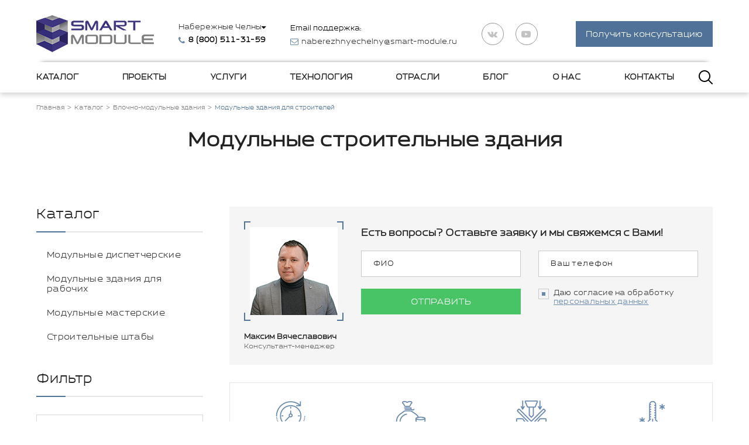

--- FILE ---
content_type: text/html; charset=UTF-8
request_url: https://naberezhnye-chelny.smart-module.ru/catalog/modulnye-zdaniya/stroitelnye/
body_size: 27909
content:
<!DOCTYPE html>
<html lang="ru">

<head>
    <title>Модульные строительные здания в Набережных Челнах - Купить модульное строительное здание от производителя
</title>
    <meta name="viewport" content="width=device-width, user-scalable=no, initial-scale=1.0, maximum-scale=1.0, minimum-scale=1.0">
            <meta http-equiv="Content-Type" content="text/html; charset=UTF-8" />
<meta name="keywords" content="Модульные строительные здания" />
<meta name="description" content="Производим и поставляем Модульные строительные здания в Набережных Челнах по высоким технологиям строительства | &amp;quot;Smart Module&amp;quot; - ваше будущее и настоящее, звоните 8 (800) 511-31-59" />
<script data-skip-moving="true">(function(w, d, n) {var cl = "bx-core";var ht = d.documentElement;var htc = ht ? ht.className : undefined;if (htc === undefined || htc.indexOf(cl) !== -1){return;}var ua = n.userAgent;if (/(iPad;)|(iPhone;)/i.test(ua)){cl += " bx-ios";}else if (/Windows/i.test(ua)){cl += ' bx-win';}else if (/Macintosh/i.test(ua)){cl += " bx-mac";}else if (/Linux/i.test(ua) && !/Android/i.test(ua)){cl += " bx-linux";}else if (/Android/i.test(ua)){cl += " bx-android";}cl += (/(ipad|iphone|android|mobile|touch)/i.test(ua) ? " bx-touch" : " bx-no-touch");cl += w.devicePixelRatio && w.devicePixelRatio >= 2? " bx-retina": " bx-no-retina";if (/AppleWebKit/.test(ua)){cl += " bx-chrome";}else if (/Opera/.test(ua)){cl += " bx-opera";}else if (/Firefox/.test(ua)){cl += " bx-firefox";}ht.className = htc ? htc + " " + cl : cl;})(window, document, navigator);</script>


<link href="/bitrix/js/ui/design-tokens/dist/ui.design-tokens.min.css?172482691823463"  rel="stylesheet" />
<link href="/bitrix/js/ui/fonts/opensans/ui.font.opensans.min.css?16656792782320"  rel="stylesheet" />
<link href="/bitrix/js/main/popup/dist/main.popup.bundle.min.css?169444640726598"  rel="stylesheet" />
<link href="/bitrix/cache/css/s1/smart-module-new/page_ba8c134d67738197ca637cbe17fb5b57/page_ba8c134d67738197ca637cbe17fb5b57_v1.css?1746207294833"  rel="stylesheet" />
<link href="/bitrix/cache/css/s1/smart-module-new/template_705756ac95b55b478c9d34323b81183c/template_705756ac95b55b478c9d34323b81183c_v1.css?1758963931525364"  data-template-style="true" rel="stylesheet" />







</head>

<body>
    <!-- BEGIN Neiros code-->
<script data-skip-moving="true">
    (function(w, d, h) {
        ni = d.cookie.match(/neiros_id=(.+?)(;|$)/);
        nv = d.cookie.match(/neiros_visit=(.+?)(;|$)/);
        if (ni) {
            ni = ni[1];
        }
        if (nv) {
            nv = nv[1];
        }
        var _mkey = "df65ab260fc492b79b97dc21ec31b44d_36";
        url = "https://neiros.cloud/api/widget_site/getv2/" + _mkey + "?ni=" + ni + "&nv=" + nv + "&referrer=" + encodeURIComponent(document.referrer) + "&URl=" + encodeURIComponent(d.location.href);
        let scr = {
            "scripts": [{
                "src": url,
                "async": false
            }]
        };
        console.log(scr);
        console.log(url);
        ! function(t, n, r) {
            "use strict";
            var c = function(t) {
                if ("[object Array]" !== Object.prototype.toString.call(t)) return !1;
                for (var r = 0; r < t.length; r++) {
                    var c = n.createElement("script"),
                        e = t[r];
                    c.src = e.src, c.async = e.async, n.body.appendChild(c)
                }
                return !0
            };
            t.addEventListener ? t.addEventListener("DOMContentLoaded", function() {
                c(r.scripts);
            }, !1) : t.attachEvent ? t.attachEvent("onload", function() {
                c(r.scripts)
            }) : t.onload = function() {
                c(r.scripts)
            }
        }(window, document, scr);
    })(window, document, "neiros.cloud");
</script>
<noscript><img src="https://neiros.cloud/api/noscript/63d173695571256f3cd37660e7dbbde7_12" alt="neiros" /> </noscript>
<!-- END Neiros code -->

<!-- Yandex.Metrika counter -->
<script data-skip-moving="true">
	(function (m, e, t, r, i, k, a) {
		m[i] = m[i] || function () { (m[i].a = m[i].a || []).push(arguments) };
		m[i].l = 1 * new Date();
		for (var j = 0; j < document.scripts.length; j++) { if (document.scripts[j].src === r) { return; } }
		k = e.createElement(t), a = e.getElementsByTagName(t)[0], k.async = 1, k.src = r, a.parentNode.insertBefore(k, a)
	})
		(window, document, "script", "https://mc.yandex.ru/metrika/tag.js", "ym");

	ym(45525420, "init", {
		clickmap: true,
		trackLinks: true,
		accurateTrackBounce: true,
		webvisor: true
	});
</script>
<noscript>
	<div><img src="https://mc.yandex.ru/watch/45525420" style="position:absolute; left:-9999px;" alt="" /></div>
</noscript>
<!-- /Yandex.Metrika counter -->        <header>
        <div class="header-top">
    <div class="container">
        <div class="row">
            <div class="col-12 d-flex">
                <div class="header-top__wrapper">
                    <a href="#" class="btn-burger-mobile">
                        <svg class="ham hamRotate ham8 mobile_menu_rotate" viewBox="0 0 100 100" width="50">
                            <path class="line_svg top_svg" d="m 30,33 h 40 c 3.722839,0 7.5,3.126468 7.5,8.578427 0,5.451959 -2.727029,8.421573 -7.5,8.421573 h -20"></path>
                            <path class="line_svg middle_svg" d="m 30,50 h 40"></path>
                            <path class="line_svg bottom_svg" d="m 70,67 h -40 c 0,0 -7.5,-0.802118 -7.5,-8.365747 0,-7.563629 7.5,-8.634253 7.5,-8.634253 h 20"></path>
                        </svg>
                    </a>
                    <a href="/" class="logo">
    <img src="/local/templates/smart-module-new/assets/img/header-logo.png" alt="Logo" loading="lazy"/>
</a>                    <div class="header-box header-box-phone">
                        <div class="location-box">
                            <a href="javascript:void(0)" class="btn-location" data-bs-toggle="modal" data-bs-target="#locationModal" onClick="start_map()">Набережные Челны</a>
                        </div>
                        <a href="tel:8 (800) 511-31-59" class="phone">
                            <i class="fa fa-phone" aria-hidden="true"></i>
                            <span class="neiros-phone-naberezhnye-chelny">8 (800) 511-31-59</span>
                        </a>
                    </div>
                    <div class="header-box header-box-mail">
                        <span>Email поддержка:</span>
                        <a href="mailto:naberezhnyechelny@smart-module.ru" class="mail">
                            <i class="fa fa-envelope-o" aria-hidden="true"></i>
                            <span class="neiros-email-naberezhnye-chelny">naberezhnyechelny@smart-module.ru</span>
                        </a>
                    </div>

                    <div class="header-box-last">
                        <ul class="list-social my-ul">
                            <li class="list-social__item">
                                <a href="https://vk.com/smart_module" target="_blank" class="list-social__link">
    <i class="fa fa-vk" aria-hidden="true"></i>
</a>                            </li>
                            <li class="list-social__item">
                                <a href="https://www.youtube.com/channel/UCe0MhLxBpNUuyEXD-G28J6w/" target="_blank"
   class="list-social__link">
    <i class="fa fa-youtube-play" aria-hidden="true"></i>
</a>                            </li>
                        </ul>
                        <a href="#" class="btn btn-accent btn-callback" data-bs-toggle="modal" data-bs-target="#callbackModal">Получить консультацию</a>
                    </div>
                    <div class="btn-search d-flex d-md-none">
                        <svg class="svg-icon svg-icon-search">
                            <use xlink:href="/local/templates/smart-module-new/assets/img/sprite.svg#search"></use>
                        </svg>
                        <svg class="svg-icon svg-icon-close">
                            <use xlink:href="/local/templates/smart-module-new/assets/img/sprite.svg#close-icon"></use>
                        </svg>
                    </div>
                </div>
            </div>
        </div>
    </div>
</div>

    <div class="search-wrapper" data-search-copy>
        <div class="search-wrapper-content">
            <div class="container">
                <div class="row">
                    <div class="col-12">
                        <form action="/search/index.php" class="form-search" id="title-search">
                            <label data-transfer-input>
                                <input id="title-search-input" type="text" class="search-field" placeholder=""
                                       value="" name="q"
                                       autocomplete="off" maxlength="50"/>
                            </label>
                            <button class="btn btn-accent search-submit" type="submit">
                                <span>Поиск</span>
                            </button>
                        </form>
                    </div>
                </div>
            </div>
        </div>
        <div class="search-wrapper-result">
            <div class="container">
                <div class="row">
                    <div class="col-12" data-search-result>

                    </div>
                </div>
            </div>
        </div>
    </div>

<div class="header-bottom">
    <div class="container">
        <div class="row">
            <div class="col-12">
                <nav class="nav nav-menu nav-menu-has-submenu-panel">
                    <div class="location-box d-flex d-md-none">
                        <a href="javascript:void(0)" class="btn-location" data-bs-toggle="modal"
                           data-bs-target="#locationModal" onClick="start_map()">Набережные Челны</a>
                    </div>

                        <ul class="menu my-ul" id="header-menu">
        
        
                                    <li class="dropdown nav-item">
                    <a href="/catalog/" class="dropdown-toggle nav-link"
                    data-bs-toggle="dropdown">Каталог</a>
                    <div class="dropdown-menu">


                    <!-- 
                        Надо при условии, что блок выше (<div class="dropdown-menu">) первый или же он содержит подменю Каталога:
                        1). к  этому блоку добавить класс .submenu-panel-wrapper, то есть получится 
                        <div class="dropdown-menu submenu-panel-wrapper">
                        2). выводить форму ниже только при данном условии

                     -->

                    <!-- Форма Оставьте онлайн заявку -->
                    <div class="submenu-panel-form-wrap">
                        <div class="submenu-panel-form-title">Оставьте онлайн заявку, чтобы получить скидку</div>
                        <form method="post" class="form-callback submenu-panel-form" data-submenu-callback-form>
                                <div class="row">
                                        <div class="col-12 mb-20">
                                                <label>
                                                        <input type="text" placeholder="Ваше имя" name="name">
                                                </label>
                                        </div>
                                        <div class="col-12 mb-20">
                                                <label>
                                                        <input type="text" placeholder="Ваш телефон" name="phone" required="">
                                                </label>
                                        </div>
                                        <div class="col-12">
                                                <label class="label-checkbox">
                                                        <input type="checkbox" name="check" checked>
                                                        <span class="label-checkbox__custom"></span>
                                                        <span class="label-checkbox__text">Даю согласие на обработку <a href="/politika-konfidentsialnosti/" class="d-inline text-decoration color-accent" target="_blank">персональных данных</a></span>
                                                </label>
                                        </div>
                                        <div class="col-12 mb-20">
                                                <button type="submit" class="btn btn-green w-100">
                                                        Отправить
                                                </button>
                                        </div>
                                </div>
                        </form>
                    </div>
                    <!-- /Форма Оставьте онлайн заявку -->

                    <ul class="dropdown-submenu  dropdown-menu-catalog submenu-panel my-ul">
                        
                    
            
        
                                    <li class="submenu-panel__first-column">
                    <a href="/catalog/metallicheskie-bytovki/" class="dropdown-item">
                                                    <span class="dropdown-menu-catalog__icon">
                                <img src="/upload/resize_cache/uf/a47/26_37_1/389zh9zw19r4hmz0u7mmgj8md5a30jhd.png" alt="Металлические бытовки" loading="lazy"/>
                            </span>
                            <span class="dropdown-menu-catalog__text">Металлические бытовки</span>
                                            </a>
                <ul class="dropdown-submenu submenu-panel__center-columns my-ul">
                    
            
        
                                    <li>
                    <a href="/catalog/metallicheskie-bytovki/vagonchiki/" class="dropdown-item">
                                                    <span class="submenu-panel__center-columns-thumb">
                                                                                                    <img src="/upload/uf/92f/0i2hxjna3raorhe6ujzo0b0s375hszz3.jpg" alt="Вагончики бытовки" loading="lazy"/></span>
                                                            <span class="dropdown-menu-catalog__text"> Вагончики бытовки</span>



                                            </a>
                </li>
                    
            
        
                                    <li>
                    <a href="/catalog/metallicheskie-bytovki/modulnye/" class="dropdown-item">
                                                    <span class="submenu-panel__center-columns-thumb">
                                                                                                    <img src="/upload/uf/2e6/zp4kahqds7508pwztx7yeqp5pndcklbn.jpg" alt="Модульные бытовки" loading="lazy"/></span>
                                                            <span class="dropdown-menu-catalog__text"> Модульные бытовки</span>



                                            </a>
                </li>
                    
            
        
                                    <li>
                    <a href="/catalog/metallicheskie-bytovki/kpp/" class="dropdown-item">
                                                    <span class="submenu-panel__center-columns-thumb">
                                                                                                    <img src="/upload/uf/0b9/a9igntyqkhqcl53f7yyg58jy8926wyki.jpg" alt="КПП" loading="lazy"/></span>
                                                            <span class="dropdown-menu-catalog__text"> КПП</span>



                                            </a>
                </li>
                    
            
        
                                    <li>
                    <a href="/catalog/metallicheskie-bytovki/dlya-stroiteley/" class="dropdown-item">
                                                    <span class="submenu-panel__center-columns-thumb">
                                                                                                    <img src="/upload/uf/d93/f5187cuf5ab70mi9huu731dt8rj2521o.jpg" alt="Строительные бытовки" loading="lazy"/></span>
                                                            <span class="dropdown-menu-catalog__text"> Строительные бытовки</span>



                                            </a>
                </li>
                    
            
                                    </ul></li>                    
                                    <li class="submenu-panel__first-column">
                    <a href="/catalog/blok-konteynery/" class="dropdown-item">
                                                    <span class="dropdown-menu-catalog__icon">
                                <img src="/upload/resize_cache/uf/060/26_37_1/bygt34fs4r38fs9a72qtkn3fwzvtdxa1.png" alt="Блок-контейнеры" loading="lazy"/>
                            </span>
                            <span class="dropdown-menu-catalog__text">Блок-контейнеры</span>
                                            </a>
                <ul class="dropdown-submenu submenu-panel__center-columns my-ul">
                    
            
        
                                    <li>
                    <a href="/catalog/blok-konteynery/cever/" class="dropdown-item">
                                                    <span class="submenu-panel__center-columns-thumb">
                                                                                                    <img src="/upload/uf/e2f/gukxj6fod3uera37kx2gqtod4qbtyget.jpg" alt="Блок-контейнеры &quot;Cевер&quot;" loading="lazy"/></span>
                                                            <span class="dropdown-menu-catalog__text"> Блок-контейнеры &quot;Cевер&quot;</span>



                                            </a>
                </li>
                    
            
        
                                    <li>
                    <a href="/catalog/blok-konteynery/pod-kommertsiyu/" class="dropdown-item">
                                                    <span class="submenu-panel__center-columns-thumb">
                                                                                                    <img src="/upload/uf/863/ger0gupvzd5bji6x4la8vxkqcvliqdei.jpg" alt="Блок-контейнеры для бизнеса" loading="lazy"/></span>
                                                            <span class="dropdown-menu-catalog__text"> Блок-контейнеры для бизнеса</span>



                                            </a>
                </li>
                    
            
        
                                    <li>
                    <a href="/catalog/blok-konteynery/dlya-oborudovaniya/" class="dropdown-item">
                                                    <span class="submenu-panel__center-columns-thumb">
                                                                                                    <img src="/upload/uf/ecf/pnzvdadyfca7hnmbzaadvs8d99m2dbab.jpg" alt="Блок-контейнеры для оборудования" loading="lazy"/></span>
                                                            <span class="dropdown-menu-catalog__text"> Блок-контейнеры для оборудования</span>



                                            </a>
                </li>
                    
            
        
                                    <li>
                    <a href="/catalog/blok-konteynery/peredvizhnye/" class="dropdown-item">
                                                    <span class="submenu-panel__center-columns-thumb">
                                                                                                    <img src="/upload/uf/11b/uxd7kf7j6fb2xwznnrgon5af3ggpuhuo.jpg" alt="Передвижные блок-контейнеры" loading="lazy"/></span>
                                                            <span class="dropdown-menu-catalog__text"> Передвижные блок-контейнеры</span>



                                            </a>
                </li>
                    
            
        
                                    <li>
                    <a href="/catalog/blok-konteynery/santekhnicheskie-bk/" class="dropdown-item">
                                                    <span class="submenu-panel__center-columns-thumb">
                                                                                                    <img src="/upload/uf/4b2/omqy8w7qsf11z1fthji76ha4v67013zo.jpg" alt="Сантехнические блок-контейнеры" loading="lazy"/></span>
                                                            <span class="dropdown-menu-catalog__text"> Сантехнические блок-контейнеры</span>



                                            </a>
                </li>
                    
            
                                    </ul></li>                    
                                    <li class="submenu-panel__first-column">
                    <a href="/catalog/kontejneryi/" class="dropdown-item">
                                                    <span class="dropdown-menu-catalog__icon">
                                <img src="/upload/resize_cache/uf/e3e/26_37_1/e3e017ee658470bb625d6edb3020864f.png" alt="Металлические контейнеры" loading="lazy"/>
                            </span>
                            <span class="dropdown-menu-catalog__text">Металлические контейнеры</span>
                                            </a>
                <ul class="dropdown-submenu submenu-panel__center-columns my-ul">
                    
            
        
                                    <li>
                    <a href="/catalog/kontejneryi/zheleznodorozhnye/" class="dropdown-item">
                                                    <span class="submenu-panel__center-columns-thumb">
                                                                                                    <img src="/upload/uf/ff9/z54eg54un4l8rxale7nj05nkrppc1p7t.jpg" alt="Железнодорожные" loading="lazy"/></span>
                                                            <span class="dropdown-menu-catalog__text"> Железнодорожные</span>



                                            </a>
                </li>
                    
            
        
                                    <li>
                    <a href="/catalog/kontejneryi/izotermicheskie/" class="dropdown-item">
                                                    <span class="submenu-panel__center-columns-thumb">
                                                                                                    <img src="/upload/uf/59d/okfvofw8g9oxjbci476vr128w53c5o3l.jpg" alt="Изотермические" loading="lazy"/></span>
                                                            <span class="dropdown-menu-catalog__text"> Изотермические</span>



                                            </a>
                </li>
                    
            
        
                                    <li>
                    <a href="/catalog/kontejneryi/morskie/" class="dropdown-item">
                                                    <span class="submenu-panel__center-columns-thumb">
                                                                                                    <img src="/upload/uf/413/6jz0ix25nc6zzl1wmbm6nm1nbcgdbaci.jpg" alt="Морские" loading="lazy"/></span>
                                                            <span class="dropdown-menu-catalog__text"> Морские</span>



                                            </a>
                </li>
                    
            
        
                                    <li>
                    <a href="/catalog/kontejneryi/refkonteynery/" class="dropdown-item">
                                                    <span class="submenu-panel__center-columns-thumb">
                                                                                                    <img src="/upload/uf/863/ej8fbedcc1d6sasc57kvpfbsru3mqrwe.jpg" alt="Рефконтейнеры" loading="lazy"/></span>
                                                            <span class="dropdown-menu-catalog__text"> Рефконтейнеры</span>



                                            </a>
                </li>
                    
            
        
                                    <li>
                    <a href="/catalog/kontejneryi/tank/" class="dropdown-item">
                                                    <span class="submenu-panel__center-columns-thumb">
                                                                                                    <img src="/upload/uf/c43/gyz9s4nt1qzuuvve7460hpezgdllfp5u.jpg" alt="Танк-контейнеры" loading="lazy"/></span>
                                                            <span class="dropdown-menu-catalog__text"> Танк-контейнеры</span>



                                            </a>
                </li>
                    
            
                                    </ul></li>                    
                                    <li class="submenu-panel__first-column">
                    <a href="/catalog/modulnye-zdaniya/" class="dropdown-item">
                                                    <span class="dropdown-menu-catalog__icon">
                                <img src="/upload/resize_cache/uf/60f/26_37_1/60f312f3f985950dc09becedd7f8f0e4.png" alt="Модульные здания" loading="lazy"/>
                            </span>
                            <span class="dropdown-menu-catalog__text">Модульные здания</span>
                                            </a>
                <ul class="dropdown-submenu submenu-panel__center-columns my-ul">
                    
            
        
                                    <li>
                    <a href="/catalog/modulnye-zdaniya/administrativnye/" class="dropdown-item">
                                                    <span class="submenu-panel__center-columns-thumb">
                                                                                                    <img src="/upload/uf/f8e/rmswmat5wglyr56u08mhffg397dcw0vf.jpg" alt="Административные" loading="lazy"/></span>
                                                            <span class="dropdown-menu-catalog__text"> Административные</span>



                                            </a>
                </li>
                    
            
        
                                    <li>
                    <a href="/catalog/modulnye-zdaniya/bytovye/" class="dropdown-item">
                                                    <span class="submenu-panel__center-columns-thumb">
                                                                                                    <img src="/upload/uf/1bd/375q7uqso9xvcuwhws8o3evir95fo179.jpg" alt="Бытовые" loading="lazy"/></span>
                                                            <span class="dropdown-menu-catalog__text"> Бытовые</span>



                                            </a>
                </li>
                    
            
        
                                    <li>
                    <a href="/catalog/modulnye-zdaniya/vakhtovye-poselki/" class="dropdown-item">
                                                    <span class="submenu-panel__center-columns-thumb">
                                                                                                    <img src="/upload/uf/7a7/czkvpf70w5q810fdkhf3nc9aq9za1obg.jpg" alt="Вахтовые поселки" loading="lazy"/></span>
                                                            <span class="dropdown-menu-catalog__text"> Вахтовые поселки</span>



                                            </a>
                </li>
                    
            
        
                                    <li>
                    <a href="/catalog/modulnye-zdaniya/zhilye/" class="dropdown-item">
                                                    <span class="submenu-panel__center-columns-thumb">
                                                                                                    <img src="/upload/uf/aed/x3qa91ztkj2er4z41j0pw3xq32n5w4t6.jpg" alt="Жилые" loading="lazy"/></span>
                                                            <span class="dropdown-menu-catalog__text"> Жилые</span>



                                            </a>
                </li>
                    
            
        
                                    <li>
                    <a href="/catalog/modulnye-zdaniya/dlya-biznesa/" class="dropdown-item">
                                                    <span class="submenu-panel__center-columns-thumb">
                                                                                                    <img src="/upload/uf/f43/pwofzz1kierhyx6wr4wp61700zopy74i.jpg" alt="Для бизнеса" loading="lazy"/></span>
                                                            <span class="dropdown-menu-catalog__text"> Для бизнеса</span>



                                            </a>
                </li>
                    
            
        
                                    <li>
                    <a href="/catalog/modulnye-zdaniya/pod-oborudovanie/" class="dropdown-item">
                                                    <span class="submenu-panel__center-columns-thumb">
                                                                                                    <img src="/upload/uf/fcd/6wk6xwg2ippv3wxm902roakq98yqrs01.jpg" alt="Под оборудование" loading="lazy"/></span>
                                                            <span class="dropdown-menu-catalog__text"> Под оборудование</span>



                                            </a>
                </li>
                    
            
        
                                    <li>
                    <a href="/catalog/modulnye-zdaniya/punkty-pitaniya/" class="dropdown-item">
                                                    <span class="submenu-panel__center-columns-thumb">
                                                                                                    <img src="/upload/uf/c76/ftul29v0amad437z0j9whh0tdxxqcebo.jpg" alt="Пункты питания" loading="lazy"/></span>
                                                            <span class="dropdown-menu-catalog__text"> Пункты питания</span>



                                            </a>
                </li>
                    
            
        
                                    <li>
                    <a href="/catalog/modulnye-zdaniya/stroitelnye/" class="dropdown-item">
                                                    <span class="submenu-panel__center-columns-thumb">
                                                                                                    <img src="/upload/uf/c59/0lkj4v5u5nbyp4lfvkd7vcbdz2jsczuw.jpg" alt="Строительные здания" loading="lazy"/></span>
                                                            <span class="dropdown-menu-catalog__text"> Строительные здания</span>



                                            </a>
                </li>
                    
            
                                    </ul></li>                    
                                    <li class="submenu-panel__first-column">
                    <a href="/catalog/rekonstruktsiya-konteynerov/" class="dropdown-item">
                                                    <span class="dropdown-menu-catalog__icon">
                                <img src="/upload/resize_cache/uf/faf/26_37_1/fafde73c14c33f10e363dd33547f1965.png" alt="Переоборудование контейнеров" loading="lazy"/>
                            </span>
                            <span class="dropdown-menu-catalog__text">Переоборудование контейнеров</span>
                                            </a>
                <ul class="dropdown-submenu submenu-panel__center-columns my-ul">
                    
            
        
                                    <li>
                    <a href="/catalog/rekonstruktsiya-konteynerov/banya/" class="dropdown-item">
                                                    <span class="submenu-panel__center-columns-thumb">
                                                                                                    <img src="/upload/uf/58f/9w5c7xt023diunyu62311b6ll9jqp51e.jpg" alt="Под баню" loading="lazy"/></span>
                                                            <span class="dropdown-menu-catalog__text"> Под баню</span>



                                            </a>
                </li>
                    
            
        
                                    <li>
                    <a href="/catalog/rekonstruktsiya-konteynerov/garazh/" class="dropdown-item">
                                                    <span class="submenu-panel__center-columns-thumb">
                                                                                                    <img src="/upload/uf/0e8/7jisqlll1y9ak8jb1y23loqmnmcz2ybd.jpg" alt="Под гараж" loading="lazy"/></span>
                                                            <span class="dropdown-menu-catalog__text"> Под гараж</span>



                                            </a>
                </li>
                    
            
        
                                    <li>
                    <a href="/catalog/rekonstruktsiya-konteynerov/pod-zhiloe/" class="dropdown-item">
                                                    <span class="submenu-panel__center-columns-thumb">
                                                                                                    <img src="/upload/uf/bf1/7q2ocxq2723dk1gkp1pbta8in8xfv62v.jpg" alt="Жилые контейнеры" loading="lazy"/></span>
                                                            <span class="dropdown-menu-catalog__text"> Жилые контейнеры</span>



                                            </a>
                </li>
                    
            
        
                                    <li>
                    <a href="/catalog/rekonstruktsiya-konteynerov/pod-sklad/" class="dropdown-item">
                                                    <span class="submenu-panel__center-columns-thumb">
                                                                                                    <img src="/upload/uf/bfb/hth1cnnsc36l1livp7m0wmvgv56y5qqz.jpg" alt="Склады" loading="lazy"/></span>
                                                            <span class="dropdown-menu-catalog__text"> Склады</span>



                                            </a>
                </li>
                    
            
                                    </ul></li>                    
                                    <li class="submenu-panel__first-column">
                    <a href="/catalog/modulnye-stantsii/" class="dropdown-item">
                                                    <span class="dropdown-menu-catalog__icon">
                                <img src="/upload/resize_cache/uf/97c/26_37_1/97caa0959d6694825f7de9c696c995cc.png" alt="Модульные станции" loading="lazy"/>
                            </span>
                            <span class="dropdown-menu-catalog__text">Модульные станции</span>
                                            </a>
                <ul class="dropdown-submenu submenu-panel__center-columns my-ul">
                    
            
        
                                    <li>
                    <a href="/catalog/modulnye-stantsii/kompressornye-stantsii/" class="dropdown-item">
                                                    <span class="submenu-panel__center-columns-thumb">
                                                                                                    <img src="/upload/uf/8ed/oc6fm3rd4qb2y58ce0e1a45auhjxobtd.jpg" alt="Компрессорные станции" loading="lazy"/></span>
                                                            <span class="dropdown-menu-catalog__text"> Компрессорные станции</span>



                                            </a>
                </li>
                    
            
        
                                    <li>
                    <a href="/catalog/modulnye-stantsii/kotelnye/" class="dropdown-item">
                                                    <span class="submenu-panel__center-columns-thumb">
                                                                                                    <img src="/upload/uf/da0/xlzrjlr675vlyctapnl1tqngck5x0tgs.jpg" alt="Котельные" loading="lazy"/></span>
                                                            <span class="dropdown-menu-catalog__text"> Котельные</span>



                                            </a>
                </li>
                    
            
        
                                    <li>
                    <a href="/catalog/modulnye-stantsii/nasosnye-stantsii/" class="dropdown-item">
                                                    <span class="submenu-panel__center-columns-thumb">
                                                                                                    <img src="/upload/uf/329/yan4lk9fsgo7sduc7l839mekeddrblb3.jpg" alt="Насосные станции" loading="lazy"/></span>
                                                            <span class="dropdown-menu-catalog__text"> Насосные станции</span>



                                            </a>
                </li>
                    
            
        
                                    <li>
                    <a href="/catalog/modulnye-stantsii/elektrostantsii/" class="dropdown-item">
                                                    <span class="submenu-panel__center-columns-thumb">
                                                                                                    <img src="/upload/uf/b03/kgpgv52jeo4eea3p1ix4hgyc9q6wctk3.jpg" alt="Электростанции" loading="lazy"/></span>
                                                            <span class="dropdown-menu-catalog__text"> Электростанции</span>



                                            </a>
                </li>
                    
            
                                    </ul></li>                    
                                    <li class="submenu-panel__first-column">
                    <a href="/catalog/bystrovozvodimye-zdaniya/" class="dropdown-item">
                                                    <span class="dropdown-menu-catalog__icon">
                                <img src="/upload/resize_cache/uf/5c6/26_37_1/5c6ae2377aca642e3b163691f9bf9038.png" alt="Быстровозводимые здания" loading="lazy"/>
                            </span>
                            <span class="dropdown-menu-catalog__text">Быстровозводимые здания</span>
                                            </a>
                <ul class="dropdown-submenu submenu-panel__center-columns my-ul">
                    
            
        
                                    <li>
                    <a href="/catalog/bystrovozvodimye-zdaniya/bystrovozvodimye-sklady/" class="dropdown-item">
                                                    <span class="submenu-panel__center-columns-thumb">
                                                                                                    <img src="/upload/uf/c75/x78ajsupwmj5lamitwjdiqfacwaiy44j.jpg" alt="Быстровозводимые склады" loading="lazy"/></span>
                                                            <span class="dropdown-menu-catalog__text"> Быстровозводимые склады</span>



                                            </a>
                </li>
                    
            
        
                                    <li>
                    <a href="/catalog/bystrovozvodimye-zdaniya/zdaniya-dlya-biznesa/" class="dropdown-item">
                                                    <span class="submenu-panel__center-columns-thumb">
                                                                                                    <img src="/upload/uf/9a4/kn9u5a17vmsmqwr1leoy58inmq93y3ks.jpg" alt="Здания для бизнеса" loading="lazy"/></span>
                                                            <span class="dropdown-menu-catalog__text"> Здания для бизнеса</span>



                                            </a>
                </li>
                    
            
        
                                    <li>
                    <a href="/catalog/bystrovozvodimye-zdaniya/ofisnye-zdaniya/" class="dropdown-item">
                                                    <span class="submenu-panel__center-columns-thumb">
                                                                                                    <img src="/upload/uf/ed8/2b6qoqrm3oy1o2jrv1jqbidtvwhrj49n.jpg" alt="Офисные" loading="lazy"/></span>
                                                            <span class="dropdown-menu-catalog__text"> Офисные</span>



                                            </a>
                </li>
                    
            
        
                                    <li>
                    <a href="/catalog/bystrovozvodimye-zdaniya/promyshlennye-zdaniya/" class="dropdown-item">
                                                    <span class="submenu-panel__center-columns-thumb">
                                                                                                    <img src="/upload/uf/e11/t33lcl99iw7623o5tj82j09hddg1n0u1.jpg" alt="Промышленные" loading="lazy"/></span>
                                                            <span class="dropdown-menu-catalog__text"> Промышленные</span>



                                            </a>
                </li>
                    
            
        
                                    <li>
                    <a href="/catalog/bystrovozvodimye-zdaniya/selskokhozyaystvennye-zdaniya/" class="dropdown-item">
                                                    <span class="submenu-panel__center-columns-thumb">
                                                                                                    <img src="/upload/uf/ff9/y9h8f6lucebf5g4d3ulnfbgwli437dya.jpg" alt="Для сельского хозяйства" loading="lazy"/></span>
                                                            <span class="dropdown-menu-catalog__text"> Для сельского хозяйства</span>



                                            </a>
                </li>
                    
            
        
                                    <li>
                    <a href="/catalog/bystrovozvodimye-zdaniya/sooruzheniya-dlya-sporta/" class="dropdown-item">
                                                    <span class="submenu-panel__center-columns-thumb">
                                                                                                    <img src="/upload/uf/c4a/kztd2rfh4lgjcu25glm7kwf52oimtud8.jpg" alt="Спортивные" loading="lazy"/></span>
                                                            <span class="dropdown-menu-catalog__text"> Спортивные</span>



                                            </a>
                </li>
                    
            
        
                                    <li>
                    <a href="/catalog/bystrovozvodimye-zdaniya/stroitelnye-zdaniya/" class="dropdown-item">
                                                    <span class="submenu-panel__center-columns-thumb">
                                                                                                    <img src="/upload/uf/20f/1298l8klvz9i8gewg7yg9kl4l3xxnugs.jpg" alt="Строительные здания" loading="lazy"/></span>
                                                            <span class="dropdown-menu-catalog__text"> Строительные здания</span>



                                            </a>
                </li>
                    
            
        
                                    <li>
                    <a href="/catalog/bystrovozvodimye-zdaniya/torgovye-zdaniya/" class="dropdown-item">
                                                    <span class="submenu-panel__center-columns-thumb">
                                                                                                    <img src="/upload/uf/54d/kh5acz9d3i7f1jl3moskzkw4s32u3v2g.jpg" alt="Торговые" loading="lazy"/></span>
                                                            <span class="dropdown-menu-catalog__text"> Торговые</span>



                                            </a>
                </li>
                    
            
                                    </ul></li></ul></li>                    
                                    <li class="nav-item">
                    <a href="/proekty/" class="nav-link">Проекты</a>
                </li>
                    
            
        
                                    <li class="dropdown nav-item">
                    <a href="/uslugi/" class="dropdown-toggle nav-link"
                    data-bs-toggle="dropdown">Услуги</a>
                    <div class="dropdown-menu">


                    <!-- 
                        Надо при условии, что блок выше (<div class="dropdown-menu">) первый или же он содержит подменю Каталога:
                        1). к  этому блоку добавить класс .submenu-panel-wrapper, то есть получится 
                        <div class="dropdown-menu submenu-panel-wrapper">
                        2). выводить форму ниже только при данном условии

                     -->

                    <!-- Форма Оставьте онлайн заявку -->
                    <div class="submenu-panel-form-wrap">
                        <div class="submenu-panel-form-title">Оставьте онлайн заявку, чтобы получить скидку</div>
                        <form method="post" class="form-callback submenu-panel-form" data-submenu-callback-form>
                                <div class="row">
                                        <div class="col-12 mb-20">
                                                <label>
                                                        <input type="text" placeholder="Ваше имя" name="name">
                                                </label>
                                        </div>
                                        <div class="col-12 mb-20">
                                                <label>
                                                        <input type="text" placeholder="Ваш телефон" name="phone" required="">
                                                </label>
                                        </div>
                                        <div class="col-12">
                                                <label class="label-checkbox">
                                                        <input type="checkbox" name="check" checked>
                                                        <span class="label-checkbox__custom"></span>
                                                        <span class="label-checkbox__text">Даю согласие на обработку <a href="/politika-konfidentsialnosti/" class="d-inline text-decoration color-accent" target="_blank">персональных данных</a></span>
                                                </label>
                                        </div>
                                        <div class="col-12 mb-20">
                                                <button type="submit" class="btn btn-green w-100">
                                                        Отправить
                                                </button>
                                        </div>
                                </div>
                        </form>
                    </div>
                    <!-- /Форма Оставьте онлайн заявку -->

                    <ul class="dropdown-submenu my-ul">
                        
                    
            
        
                                    <li>
                    <a href="/uslugi/dostavka/" class="dropdown-item">
                                                    Доставка                                            </a>
                </li>
                    
            
        
                                    <li>
                    <a href="/uslugi/arenda/" class="dropdown-item">
                                                    Аренда                                            </a>
                </li>
                    
            
                                    </ul></li>                    
                                    <li class="nav-item">
                    <a href="/tekhnologiya/" class="nav-link">Технология</a>
                </li>
                    
            
        
                                    <li class="dropdown nav-item">
                    <a href="/otrasli/" class="dropdown-toggle nav-link"
                    data-bs-toggle="dropdown">Отрасли</a>
                    <div class="dropdown-menu">


                    <!-- 
                        Надо при условии, что блок выше (<div class="dropdown-menu">) первый или же он содержит подменю Каталога:
                        1). к  этому блоку добавить класс .submenu-panel-wrapper, то есть получится 
                        <div class="dropdown-menu submenu-panel-wrapper">
                        2). выводить форму ниже только при данном условии

                     -->

                    <!-- Форма Оставьте онлайн заявку -->
                    <div class="submenu-panel-form-wrap">
                        <div class="submenu-panel-form-title">Оставьте онлайн заявку, чтобы получить скидку</div>
                        <form method="post" class="form-callback submenu-panel-form" data-submenu-callback-form>
                                <div class="row">
                                        <div class="col-12 mb-20">
                                                <label>
                                                        <input type="text" placeholder="Ваше имя" name="name">
                                                </label>
                                        </div>
                                        <div class="col-12 mb-20">
                                                <label>
                                                        <input type="text" placeholder="Ваш телефон" name="phone" required="">
                                                </label>
                                        </div>
                                        <div class="col-12">
                                                <label class="label-checkbox">
                                                        <input type="checkbox" name="check" checked>
                                                        <span class="label-checkbox__custom"></span>
                                                        <span class="label-checkbox__text">Даю согласие на обработку <a href="/politika-konfidentsialnosti/" class="d-inline text-decoration color-accent" target="_blank">персональных данных</a></span>
                                                </label>
                                        </div>
                                        <div class="col-12 mb-20">
                                                <button type="submit" class="btn btn-green w-100">
                                                        Отправить
                                                </button>
                                        </div>
                                </div>
                        </form>
                    </div>
                    <!-- /Форма Оставьте онлайн заявку -->

                    <ul class="dropdown-submenu my-ul">
                        
                    
            
        
                                    <li>
                    <a href="/otrasli/vystavki-i-meropriyatiya/" class="dropdown-item">
                                                    Мероприятия и выставки                                            </a>
                </li>
                    
            
        
                                    <li>
                    <a href="/otrasli/torgovyj-sektor/" class="dropdown-item">
                                                    Торговый сектор                                            </a>
                </li>
                    
            
        
                                    <li>
                    <a href="/otrasli/obrazovaniye-i-nauka/" class="dropdown-item">
                                                    Образование и наука                                            </a>
                </li>
                    
            
        
                                    <li>
                    <a href="/otrasli/municipalnoye-upravleniye/" class="dropdown-item">
                                                    Муниципальное управление                                            </a>
                </li>
                    
            
        
                                    <li>
                    <a href="/otrasli/zdravoohranenie/" class="dropdown-item">
                                                    Здравоохранение                                            </a>
                </li>
                    
            
        
                                    <li>
                    <a href="/otrasli/promyishlennost/" class="dropdown-item">
                                                    Промышленность                                            </a>
                </li>
                    
            
        
                                    <li>
                    <a href="/otrasli/logistika-i-porty/" class="dropdown-item">
                                                    Логистика и порты                                            </a>
                </li>
                    
            
        
                                    <li>
                    <a href="/otrasli/gastronomiya/" class="dropdown-item">
                                                    Гастрономия                                            </a>
                </li>
                    
            
        
                                    <li>
                    <a href="/otrasli/finansovyj-sektor/" class="dropdown-item">
                                                    Финансовый сектор                                            </a>
                </li>
                    
            
        
                                    <li>
                    <a href="/otrasli/stroitelstvo/" class="dropdown-item">
                                                    Строительство                                            </a>
                </li>
                    
            
                                    </ul></li>                    
                                    <li class="nav-item">
                    <a href="/blog/" class="nav-link">Блог</a>
                </li>
                    
            
        
                                    <li class="dropdown nav-item">
                    <a href="/o-kompanii/" class="dropdown-toggle nav-link"
                    data-bs-toggle="dropdown">О нас</a>
                    <div class="dropdown-menu">


                    <!-- 
                        Надо при условии, что блок выше (<div class="dropdown-menu">) первый или же он содержит подменю Каталога:
                        1). к  этому блоку добавить класс .submenu-panel-wrapper, то есть получится 
                        <div class="dropdown-menu submenu-panel-wrapper">
                        2). выводить форму ниже только при данном условии

                     -->

                    <!-- Форма Оставьте онлайн заявку -->
                    <div class="submenu-panel-form-wrap">
                        <div class="submenu-panel-form-title">Оставьте онлайн заявку, чтобы получить скидку</div>
                        <form method="post" class="form-callback submenu-panel-form" data-submenu-callback-form>
                                <div class="row">
                                        <div class="col-12 mb-20">
                                                <label>
                                                        <input type="text" placeholder="Ваше имя" name="name">
                                                </label>
                                        </div>
                                        <div class="col-12 mb-20">
                                                <label>
                                                        <input type="text" placeholder="Ваш телефон" name="phone" required="">
                                                </label>
                                        </div>
                                        <div class="col-12">
                                                <label class="label-checkbox">
                                                        <input type="checkbox" name="check" checked>
                                                        <span class="label-checkbox__custom"></span>
                                                        <span class="label-checkbox__text">Даю согласие на обработку <a href="/politika-konfidentsialnosti/" class="d-inline text-decoration color-accent" target="_blank">персональных данных</a></span>
                                                </label>
                                        </div>
                                        <div class="col-12 mb-20">
                                                <button type="submit" class="btn btn-green w-100">
                                                        Отправить
                                                </button>
                                        </div>
                                </div>
                        </form>
                    </div>
                    <!-- /Форма Оставьте онлайн заявку -->

                    <ul class="dropdown-submenu my-ul">
                        
                    
            
        
                                    <li>
                    <a href="/o-kompanii/" class="dropdown-item">
                                                    О компании                                            </a>
                </li>
                    
            
        
                                    <li>
                    <a href="/komanda/" class="dropdown-item">
                                                    Команда                                            </a>
                </li>
                    
            
        
                                    <li>
                    <a href="/nasha-gordost/" class="dropdown-item">
                                                    Наша гордость                                            </a>
                </li>
                    
            
        
                                    <li>
                    <a href="/proizvodstvo/" class="dropdown-item">
                                                    Производство                                            </a>
                </li>
                    
            
        
                                    <li>
                    <a href="/certificates/" class="dropdown-item">
                                                    Сертификаты                                            </a>
                </li>
                    
            
        
                                    <li>
                    <a href="/rekvizity/" class="dropdown-item">
                                                    Реквизиты                                            </a>
                </li>
                    
            
        
                                    <li>
                    <a href="/calculator/" class="dropdown-item">
                                                    Калькулятор                                            </a>
                </li>
                    
            
                                    </ul></li>                    
                                    <li class="nav-item">
                    <a href="/kontaktyi/" class="nav-link">Контакты</a>
                </li>
                    
                </ul>

                    <a href="tel:8 (800) 511-31-59" class="phone d-flex d-md-none">
                        <i class="fa fa-phone" aria-hidden="true"></i>
                        <span class="neiros-phone-naberezhnye-chelny">8 (800) 511-31-59</span>
                    </a>
                    <a href="#" class="btn btn-accent btn-callback d-flex d-md-none" data-bs-toggle="modal"
                       data-bs-target="#callbackModal">Получить
                        консультацию</a>
                    <div class="btn-search d-none d-md-flex">
                        <svg class="svg-icon svg-icon-search">
                            <use xlink:href="/local/templates/smart-module-new/assets/img/sprite.svg#search"></use>
                        </svg>
                        <svg class="svg-icon svg-icon-close">
                            <use xlink:href="/local/templates/smart-module-new/assets/img/sprite.svg#close-icon"></use>
                        </svg>
                    </div>
                    <a href="mailto:naberezhnyechelny@smart-module.ru" class="mail d-block d-md-none">
                        <i class="fa fa-envelope-o" aria-hidden="true"></i>
                        <span class="neiros-email-naberezhnye-chelny">naberezhnyechelny@smart-module.ru</span>
                    </a>
                </nav>
            </div>
        </div>
    </div>

</div>
<div class="header-fixed">
    <div class="container nav-menu-has-submenu-panel">
        <div class="row">
            <div class="col-12">
                <div class="header-top__wrapper">
                    <div class="dropdown dropdown-burger">
                        <a href="#" class="btn-burger dropdown-toggle" data-bs-toggle="dropdown" data-bs-auto-close="outside">
                            <svg class="ham hamRotate ham8 mobile_menu_rotate" viewBox="0 0 100 100" width="50">
                                <path class="line_svg top_svg" d="m 30,33 h 40 c 3.722839,0 7.5,3.126468 7.5,8.578427 0,5.451959 -2.727029,8.421573 -7.5,8.421573 h -20"></path>
                                <path class="line_svg middle_svg" d="m 30,50 h 40"></path>
                                <path class="line_svg bottom_svg" d="m 70,67 h -40 c 0,0 -7.5,-0.802118 -7.5,-8.365747 0,-7.563629 7.5,-8.634253 7.5,-8.634253 h 20"></path>
                            </svg>
                        </a>

                            <div class="dropdown-menu submenu-panel-wrapper">

    <!-- Форма Оставьте онлайн заявку -->
    <div class="submenu-panel-form-wrap">
        <div class="submenu-panel-form-title">Оставьте онлайн заявку, чтобы получить скидку</div>
        <form method="post" class="form-callback submenu-panel-form" data-submenu-fixed-callback-form>
                <div class="row">
                        <div class="col-12 mb-20">
                                <label>
                                        <input type="text" placeholder="Ваше имя" name="name">
                                </label>
                        </div>
                        <div class="col-12 mb-20">
                                <label>
                                        <input type="text" placeholder="Ваш телефон" name="phone" required="">
                                </label>
                        </div>
                        <div class="col-12">
                                <label class="label-checkbox">
                                        <input type="checkbox" name="check" checked>
                                        <span class="label-checkbox__custom"></span>
                                        <span class="label-checkbox__text">Даю согласие на обработку <a href="/politika-konfidentsialnosti/" class="d-inline text-decoration color-accent" target="_blank">персональных данных</a></span>
                                </label>
                        </div>
                        <div class="col-12 mb-20">
                                <button type="submit" class="btn btn-green w-100">
                                        Отправить
                                </button>
                        </div>
                </div>
        </form>
    </div>
    <!-- /Форма Оставьте онлайн заявку -->





    <!-- <ul class="dropdown-menu-catalog submenu-panel my-ul"> -->
    
    <ul class="dropdown-submenu  dropdown-menu-catalog submenu-panel my-ul">
        
        
        
            <li class="submenu-panel__first-column">
                <a href="/catalog/metallicheskie-bytovki/" class="dropdown-item">
                                            <span class="dropdown-menu-catalog__icon">
                            <img src="/upload/resize_cache/uf/a47/26_37_1/389zh9zw19r4hmz0u7mmgj8md5a30jhd.png" alt="Металлические бытовки" loading="lazy"/>
                        </span>
                        <span class="dropdown-menu-catalog__text">Металлические бытовки</span>
                                    </a>
                <ul class="dropdown-submenu submenu-panel__center-columns my-ul">

        
            
        
                        <li>
                    <a href="/catalog/metallicheskie-bytovki/vagonchiki/" class="dropdown-item">
                                                    <span class="submenu-panel__center-columns-thumb">
                                <img src="/local/templates/smart-module-new/assets/img/submenu-sumb.png" alt="" loading="lazy"/></span>
                            <span class="dropdown-menu-catalog__text"> Вагончики бытовки</span>


                                            </a>
                </li>
        
            
        
                        <li>
                    <a href="/catalog/metallicheskie-bytovki/modulnye/" class="dropdown-item">
                                                    <span class="submenu-panel__center-columns-thumb">
                                <img src="/local/templates/smart-module-new/assets/img/submenu-sumb.png" alt="" loading="lazy"/></span>
                            <span class="dropdown-menu-catalog__text"> Модульные бытовки</span>


                                            </a>
                </li>
        
            
        
                        <li>
                    <a href="/catalog/metallicheskie-bytovki/kpp/" class="dropdown-item">
                                                    <span class="submenu-panel__center-columns-thumb">
                                <img src="/local/templates/smart-module-new/assets/img/submenu-sumb.png" alt="" loading="lazy"/></span>
                            <span class="dropdown-menu-catalog__text"> КПП</span>


                                            </a>
                </li>
        
            
        
                        <li>
                    <a href="/catalog/metallicheskie-bytovki/dlya-stroiteley/" class="dropdown-item">
                                                    <span class="submenu-panel__center-columns-thumb">
                                <img src="/local/templates/smart-module-new/assets/img/submenu-sumb.png" alt="" loading="lazy"/></span>
                            <span class="dropdown-menu-catalog__text"> Строительные бытовки</span>


                                            </a>
                </li>
        
            
                     </ul></li>        
        
            <li class="submenu-panel__first-column">
                <a href="/catalog/blok-konteynery/" class="dropdown-item">
                                            <span class="dropdown-menu-catalog__icon">
                            <img src="/upload/resize_cache/uf/060/26_37_1/bygt34fs4r38fs9a72qtkn3fwzvtdxa1.png" alt="Блок-контейнеры" loading="lazy"/>
                        </span>
                        <span class="dropdown-menu-catalog__text">Блок-контейнеры</span>
                                    </a>
                <ul class="dropdown-submenu submenu-panel__center-columns my-ul">

        
            
        
                        <li>
                    <a href="/catalog/blok-konteynery/cever/" class="dropdown-item">
                                                    <span class="submenu-panel__center-columns-thumb">
                                <img src="/local/templates/smart-module-new/assets/img/submenu-sumb.png" alt="" loading="lazy"/></span>
                            <span class="dropdown-menu-catalog__text"> Блок-контейнеры &quot;Cевер&quot;</span>


                                            </a>
                </li>
        
            
        
                        <li>
                    <a href="/catalog/blok-konteynery/pod-kommertsiyu/" class="dropdown-item">
                                                    <span class="submenu-panel__center-columns-thumb">
                                <img src="/local/templates/smart-module-new/assets/img/submenu-sumb.png" alt="" loading="lazy"/></span>
                            <span class="dropdown-menu-catalog__text"> Блок-контейнеры для бизнеса</span>


                                            </a>
                </li>
        
            
        
                        <li>
                    <a href="/catalog/blok-konteynery/dlya-oborudovaniya/" class="dropdown-item">
                                                    <span class="submenu-panel__center-columns-thumb">
                                <img src="/local/templates/smart-module-new/assets/img/submenu-sumb.png" alt="" loading="lazy"/></span>
                            <span class="dropdown-menu-catalog__text"> Блок-контейнеры для оборудования</span>


                                            </a>
                </li>
        
            
        
                        <li>
                    <a href="/catalog/blok-konteynery/peredvizhnye/" class="dropdown-item">
                                                    <span class="submenu-panel__center-columns-thumb">
                                <img src="/local/templates/smart-module-new/assets/img/submenu-sumb.png" alt="" loading="lazy"/></span>
                            <span class="dropdown-menu-catalog__text"> Передвижные блок-контейнеры</span>


                                            </a>
                </li>
        
            
        
                        <li>
                    <a href="/catalog/blok-konteynery/santekhnicheskie-bk/" class="dropdown-item">
                                                    <span class="submenu-panel__center-columns-thumb">
                                <img src="/local/templates/smart-module-new/assets/img/submenu-sumb.png" alt="" loading="lazy"/></span>
                            <span class="dropdown-menu-catalog__text"> Сантехнические блок-контейнеры</span>


                                            </a>
                </li>
        
            
                     </ul></li>        
        
            <li class="submenu-panel__first-column">
                <a href="/catalog/kontejneryi/" class="dropdown-item">
                                            <span class="dropdown-menu-catalog__icon">
                            <img src="/upload/resize_cache/uf/e3e/26_37_1/e3e017ee658470bb625d6edb3020864f.png" alt="Металлические контейнеры" loading="lazy"/>
                        </span>
                        <span class="dropdown-menu-catalog__text">Металлические контейнеры</span>
                                    </a>
                <ul class="dropdown-submenu submenu-panel__center-columns my-ul">

        
            
        
                        <li>
                    <a href="/catalog/kontejneryi/zheleznodorozhnye/" class="dropdown-item">
                                                    <span class="submenu-panel__center-columns-thumb">
                                <img src="/local/templates/smart-module-new/assets/img/submenu-sumb.png" alt="" loading="lazy"/></span>
                            <span class="dropdown-menu-catalog__text"> Железнодорожные</span>


                                            </a>
                </li>
        
            
        
                        <li>
                    <a href="/catalog/kontejneryi/izotermicheskie/" class="dropdown-item">
                                                    <span class="submenu-panel__center-columns-thumb">
                                <img src="/local/templates/smart-module-new/assets/img/submenu-sumb.png" alt="" loading="lazy"/></span>
                            <span class="dropdown-menu-catalog__text"> Изотермические</span>


                                            </a>
                </li>
        
            
        
                        <li>
                    <a href="/catalog/kontejneryi/morskie/" class="dropdown-item">
                                                    <span class="submenu-panel__center-columns-thumb">
                                <img src="/local/templates/smart-module-new/assets/img/submenu-sumb.png" alt="" loading="lazy"/></span>
                            <span class="dropdown-menu-catalog__text"> Морские</span>


                                            </a>
                </li>
        
            
        
                        <li>
                    <a href="/catalog/kontejneryi/refkonteynery/" class="dropdown-item">
                                                    <span class="submenu-panel__center-columns-thumb">
                                <img src="/local/templates/smart-module-new/assets/img/submenu-sumb.png" alt="" loading="lazy"/></span>
                            <span class="dropdown-menu-catalog__text"> Рефконтейнеры</span>


                                            </a>
                </li>
        
            
        
                        <li>
                    <a href="/catalog/kontejneryi/tank/" class="dropdown-item">
                                                    <span class="submenu-panel__center-columns-thumb">
                                <img src="/local/templates/smart-module-new/assets/img/submenu-sumb.png" alt="" loading="lazy"/></span>
                            <span class="dropdown-menu-catalog__text"> Танк-контейнеры</span>


                                            </a>
                </li>
        
            
                     </ul></li>        
        
            <li class="submenu-panel__first-column">
                <a href="/catalog/modulnye-zdaniya/" class="dropdown-item">
                                            <span class="dropdown-menu-catalog__icon">
                            <img src="/upload/resize_cache/uf/60f/26_37_1/60f312f3f985950dc09becedd7f8f0e4.png" alt="Модульные здания" loading="lazy"/>
                        </span>
                        <span class="dropdown-menu-catalog__text">Модульные здания</span>
                                    </a>
                <ul class="dropdown-submenu submenu-panel__center-columns my-ul">

        
            
        
                        <li>
                    <a href="/catalog/modulnye-zdaniya/administrativnye/" class="dropdown-item">
                                                    <span class="submenu-panel__center-columns-thumb">
                                <img src="/local/templates/smart-module-new/assets/img/submenu-sumb.png" alt="" loading="lazy"/></span>
                            <span class="dropdown-menu-catalog__text"> Административные</span>


                                            </a>
                </li>
        
            
        
                        <li>
                    <a href="/catalog/modulnye-zdaniya/bytovye/" class="dropdown-item">
                                                    <span class="submenu-panel__center-columns-thumb">
                                <img src="/local/templates/smart-module-new/assets/img/submenu-sumb.png" alt="" loading="lazy"/></span>
                            <span class="dropdown-menu-catalog__text"> Бытовые</span>


                                            </a>
                </li>
        
            
        
                        <li>
                    <a href="/catalog/modulnye-zdaniya/vakhtovye-poselki/" class="dropdown-item">
                                                    <span class="submenu-panel__center-columns-thumb">
                                <img src="/local/templates/smart-module-new/assets/img/submenu-sumb.png" alt="" loading="lazy"/></span>
                            <span class="dropdown-menu-catalog__text"> Вахтовые поселки</span>


                                            </a>
                </li>
        
            
        
                        <li>
                    <a href="/catalog/modulnye-zdaniya/zhilye/" class="dropdown-item">
                                                    <span class="submenu-panel__center-columns-thumb">
                                <img src="/local/templates/smart-module-new/assets/img/submenu-sumb.png" alt="" loading="lazy"/></span>
                            <span class="dropdown-menu-catalog__text"> Жилые</span>


                                            </a>
                </li>
        
            
        
                        <li>
                    <a href="/catalog/modulnye-zdaniya/dlya-biznesa/" class="dropdown-item">
                                                    <span class="submenu-panel__center-columns-thumb">
                                <img src="/local/templates/smart-module-new/assets/img/submenu-sumb.png" alt="" loading="lazy"/></span>
                            <span class="dropdown-menu-catalog__text"> Для бизнеса</span>


                                            </a>
                </li>
        
            
        
                        <li>
                    <a href="/catalog/modulnye-zdaniya/pod-oborudovanie/" class="dropdown-item">
                                                    <span class="submenu-panel__center-columns-thumb">
                                <img src="/local/templates/smart-module-new/assets/img/submenu-sumb.png" alt="" loading="lazy"/></span>
                            <span class="dropdown-menu-catalog__text"> Под оборудование</span>


                                            </a>
                </li>
        
            
        
                        <li>
                    <a href="/catalog/modulnye-zdaniya/punkty-pitaniya/" class="dropdown-item">
                                                    <span class="submenu-panel__center-columns-thumb">
                                <img src="/local/templates/smart-module-new/assets/img/submenu-sumb.png" alt="" loading="lazy"/></span>
                            <span class="dropdown-menu-catalog__text"> Пункты питания</span>


                                            </a>
                </li>
        
            
        
                        <li>
                    <a href="/catalog/modulnye-zdaniya/stroitelnye/" class="dropdown-item">
                                                    <span class="submenu-panel__center-columns-thumb">
                                <img src="/local/templates/smart-module-new/assets/img/submenu-sumb.png" alt="" loading="lazy"/></span>
                            <span class="dropdown-menu-catalog__text"> Строительные здания</span>


                                            </a>
                </li>
        
            
                     </ul></li>        
        
            <li class="submenu-panel__first-column">
                <a href="/catalog/rekonstruktsiya-konteynerov/" class="dropdown-item">
                                            <span class="dropdown-menu-catalog__icon">
                            <img src="/upload/resize_cache/uf/faf/26_37_1/fafde73c14c33f10e363dd33547f1965.png" alt="Переоборудование контейнеров" loading="lazy"/>
                        </span>
                        <span class="dropdown-menu-catalog__text">Переоборудование контейнеров</span>
                                    </a>
                <ul class="dropdown-submenu submenu-panel__center-columns my-ul">

        
            
        
                        <li>
                    <a href="/catalog/rekonstruktsiya-konteynerov/banya/" class="dropdown-item">
                                                    <span class="submenu-panel__center-columns-thumb">
                                <img src="/local/templates/smart-module-new/assets/img/submenu-sumb.png" alt="" loading="lazy"/></span>
                            <span class="dropdown-menu-catalog__text"> Под баню</span>


                                            </a>
                </li>
        
            
        
                        <li>
                    <a href="/catalog/rekonstruktsiya-konteynerov/garazh/" class="dropdown-item">
                                                    <span class="submenu-panel__center-columns-thumb">
                                <img src="/local/templates/smart-module-new/assets/img/submenu-sumb.png" alt="" loading="lazy"/></span>
                            <span class="dropdown-menu-catalog__text"> Под гараж</span>


                                            </a>
                </li>
        
            
        
                        <li>
                    <a href="/catalog/rekonstruktsiya-konteynerov/pod-zhiloe/" class="dropdown-item">
                                                    <span class="submenu-panel__center-columns-thumb">
                                <img src="/local/templates/smart-module-new/assets/img/submenu-sumb.png" alt="" loading="lazy"/></span>
                            <span class="dropdown-menu-catalog__text"> Жилые контейнеры</span>


                                            </a>
                </li>
        
            
        
                        <li>
                    <a href="/catalog/rekonstruktsiya-konteynerov/pod-sklad/" class="dropdown-item">
                                                    <span class="submenu-panel__center-columns-thumb">
                                <img src="/local/templates/smart-module-new/assets/img/submenu-sumb.png" alt="" loading="lazy"/></span>
                            <span class="dropdown-menu-catalog__text"> Склады</span>


                                            </a>
                </li>
        
            
                     </ul></li>        
        
            <li class="submenu-panel__first-column">
                <a href="/catalog/modulnye-stantsii/" class="dropdown-item">
                                            <span class="dropdown-menu-catalog__icon">
                            <img src="/upload/resize_cache/uf/97c/26_37_1/97caa0959d6694825f7de9c696c995cc.png" alt="Модульные станции" loading="lazy"/>
                        </span>
                        <span class="dropdown-menu-catalog__text">Модульные станции</span>
                                    </a>
                <ul class="dropdown-submenu submenu-panel__center-columns my-ul">

        
            
        
                        <li>
                    <a href="/catalog/modulnye-stantsii/kompressornye-stantsii/" class="dropdown-item">
                                                    <span class="submenu-panel__center-columns-thumb">
                                <img src="/local/templates/smart-module-new/assets/img/submenu-sumb.png" alt="" loading="lazy"/></span>
                            <span class="dropdown-menu-catalog__text"> Компрессорные станции</span>


                                            </a>
                </li>
        
            
        
                        <li>
                    <a href="/catalog/modulnye-stantsii/kotelnye/" class="dropdown-item">
                                                    <span class="submenu-panel__center-columns-thumb">
                                <img src="/local/templates/smart-module-new/assets/img/submenu-sumb.png" alt="" loading="lazy"/></span>
                            <span class="dropdown-menu-catalog__text"> Котельные</span>


                                            </a>
                </li>
        
            
        
                        <li>
                    <a href="/catalog/modulnye-stantsii/nasosnye-stantsii/" class="dropdown-item">
                                                    <span class="submenu-panel__center-columns-thumb">
                                <img src="/local/templates/smart-module-new/assets/img/submenu-sumb.png" alt="" loading="lazy"/></span>
                            <span class="dropdown-menu-catalog__text"> Насосные станции</span>


                                            </a>
                </li>
        
            
        
                        <li>
                    <a href="/catalog/modulnye-stantsii/elektrostantsii/" class="dropdown-item">
                                                    <span class="submenu-panel__center-columns-thumb">
                                <img src="/local/templates/smart-module-new/assets/img/submenu-sumb.png" alt="" loading="lazy"/></span>
                            <span class="dropdown-menu-catalog__text"> Электростанции</span>


                                            </a>
                </li>
        
            
                     </ul></li>        
        
            <li class="submenu-panel__first-column">
                <a href="/catalog/bystrovozvodimye-zdaniya/" class="dropdown-item">
                                            <span class="dropdown-menu-catalog__icon">
                            <img src="/upload/resize_cache/uf/5c6/26_37_1/5c6ae2377aca642e3b163691f9bf9038.png" alt="Быстровозводимые здания" loading="lazy"/>
                        </span>
                        <span class="dropdown-menu-catalog__text">Быстровозводимые здания</span>
                                    </a>
                <ul class="dropdown-submenu submenu-panel__center-columns my-ul">

        
            
        
                        <li>
                    <a href="/catalog/bystrovozvodimye-zdaniya/bystrovozvodimye-sklady/" class="dropdown-item">
                                                    <span class="submenu-panel__center-columns-thumb">
                                <img src="/local/templates/smart-module-new/assets/img/submenu-sumb.png" alt="" loading="lazy"/></span>
                            <span class="dropdown-menu-catalog__text"> Быстровозводимые склады</span>


                                            </a>
                </li>
        
            
        
                        <li>
                    <a href="/catalog/bystrovozvodimye-zdaniya/zdaniya-dlya-biznesa/" class="dropdown-item">
                                                    <span class="submenu-panel__center-columns-thumb">
                                <img src="/local/templates/smart-module-new/assets/img/submenu-sumb.png" alt="" loading="lazy"/></span>
                            <span class="dropdown-menu-catalog__text"> Здания для бизнеса</span>


                                            </a>
                </li>
        
            
        
                        <li>
                    <a href="/catalog/bystrovozvodimye-zdaniya/ofisnye-zdaniya/" class="dropdown-item">
                                                    <span class="submenu-panel__center-columns-thumb">
                                <img src="/local/templates/smart-module-new/assets/img/submenu-sumb.png" alt="" loading="lazy"/></span>
                            <span class="dropdown-menu-catalog__text"> Офисные</span>


                                            </a>
                </li>
        
            
        
                        <li>
                    <a href="/catalog/bystrovozvodimye-zdaniya/promyshlennye-zdaniya/" class="dropdown-item">
                                                    <span class="submenu-panel__center-columns-thumb">
                                <img src="/local/templates/smart-module-new/assets/img/submenu-sumb.png" alt="" loading="lazy"/></span>
                            <span class="dropdown-menu-catalog__text"> Промышленные</span>


                                            </a>
                </li>
        
            
        
                        <li>
                    <a href="/catalog/bystrovozvodimye-zdaniya/selskokhozyaystvennye-zdaniya/" class="dropdown-item">
                                                    <span class="submenu-panel__center-columns-thumb">
                                <img src="/local/templates/smart-module-new/assets/img/submenu-sumb.png" alt="" loading="lazy"/></span>
                            <span class="dropdown-menu-catalog__text"> Для сельского хозяйства</span>


                                            </a>
                </li>
        
            
        
                        <li>
                    <a href="/catalog/bystrovozvodimye-zdaniya/sooruzheniya-dlya-sporta/" class="dropdown-item">
                                                    <span class="submenu-panel__center-columns-thumb">
                                <img src="/local/templates/smart-module-new/assets/img/submenu-sumb.png" alt="" loading="lazy"/></span>
                            <span class="dropdown-menu-catalog__text"> Спортивные</span>


                                            </a>
                </li>
        
            
        
                        <li>
                    <a href="/catalog/bystrovozvodimye-zdaniya/stroitelnye-zdaniya/" class="dropdown-item">
                                                    <span class="submenu-panel__center-columns-thumb">
                                <img src="/local/templates/smart-module-new/assets/img/submenu-sumb.png" alt="" loading="lazy"/></span>
                            <span class="dropdown-menu-catalog__text"> Строительные здания</span>


                                            </a>
                </li>
        
            
        
                        <li>
                    <a href="/catalog/bystrovozvodimye-zdaniya/torgovye-zdaniya/" class="dropdown-item">
                                                    <span class="submenu-panel__center-columns-thumb">
                                <img src="/local/templates/smart-module-new/assets/img/submenu-sumb.png" alt="" loading="lazy"/></span>
                            <span class="dropdown-menu-catalog__text"> Торговые</span>


                                            </a>
                </li>
        
                            </ul>
    </div>

                    </div>
                    <a href="/" class="logo">
                        <img src="/local/templates/smart-module-new/assets/img/logo-sm.png" alt="Logo sm" loading="lazy" />
                    </a>
                    <div class="header-box">
                        <div class="location-box header-box-phone">
                            <a href="javascript:void(0)" class="btn-location" data-bs-toggle="modal" data-bs-target="#locationModal" onClick="start_map()">Набережные Челны</a>
                        </div>
                        <a href="tel:8 (800) 511-31-59" class="phone">
                            <i class="fa fa-phone" aria-hidden="true"></i>
                            <span class="neiros-phone-naberezhnye-chelny">8 (800) 511-31-59</span></a>
                    </div>

                    <nav class="nav nav-menu">
                            <ul class="menu my-ul" id="header-menu">
        
        
                                    <li class="nav-item">
                    <a href="/proekty/" class="nav-link">Проекты</a>
                </li>
                    
            
        
                                    <li class="dropdown nav-item">
                    <a href="/uslugi/" class="dropdown-toggle nav-link"
                    data-bs-toggle="dropdown">Услуги</a>
                    <div class="dropdown-menu">


                    <!-- 
                        Надо при условии, что блок выше (<div class="dropdown-menu">) первый или же он содержит подменю Каталога:
                        1). к  этому блоку добавить класс .submenu-panel-wrapper, то есть получится 
                        <div class="dropdown-menu submenu-panel-wrapper">
                        2). выводить форму ниже только при данном условии

                     -->

                    <!-- Форма Оставьте онлайн заявку -->
                    <div class="submenu-panel-form-wrap">
                        <div class="submenu-panel-form-title">Оставьте онлайн заявку, чтобы получить скидку</div>
                        <form method="post" class="form-callback submenu-panel-form" data-submenu-callback-form>
                                <div class="row">
                                        <div class="col-12 mb-20">
                                                <label>
                                                        <input type="text" placeholder="Ваше имя" name="name">
                                                </label>
                                        </div>
                                        <div class="col-12 mb-20">
                                                <label>
                                                        <input type="text" placeholder="Ваш телефон" name="phone" required="">
                                                </label>
                                        </div>
                                        <div class="col-12">
                                                <label class="label-checkbox">
                                                        <input type="checkbox" name="check" checked>
                                                        <span class="label-checkbox__custom"></span>
                                                        <span class="label-checkbox__text">Даю согласие на обработку <a href="/politika-konfidentsialnosti/" class="d-inline text-decoration color-accent" target="_blank">персональных данных</a></span>
                                                </label>
                                        </div>
                                        <div class="col-12 mb-20">
                                                <button type="submit" class="btn btn-green w-100">
                                                        Отправить
                                                </button>
                                        </div>
                                </div>
                        </form>
                    </div>
                    <!-- /Форма Оставьте онлайн заявку -->

                    <ul class="dropdown-submenu my-ul">
                        
                    
            
        
                                    <li>
                    <a href="/uslugi/dostavka/" class="dropdown-item">
                                                    Доставка                                            </a>
                </li>
                    
            
        
                                    <li>
                    <a href="/uslugi/arenda/" class="dropdown-item">
                                                    Аренда                                            </a>
                </li>
                    
            
                                    </ul></li>                    
                                    <li class="nav-item">
                    <a href="/blog/" class="nav-link">Блог</a>
                </li>
                    
            
        
                                    <li class="dropdown nav-item">
                    <a href="/o-kompanii/" class="dropdown-toggle nav-link"
                    data-bs-toggle="dropdown">О нас</a>
                    <div class="dropdown-menu">


                    <!-- 
                        Надо при условии, что блок выше (<div class="dropdown-menu">) первый или же он содержит подменю Каталога:
                        1). к  этому блоку добавить класс .submenu-panel-wrapper, то есть получится 
                        <div class="dropdown-menu submenu-panel-wrapper">
                        2). выводить форму ниже только при данном условии

                     -->

                    <!-- Форма Оставьте онлайн заявку -->
                    <div class="submenu-panel-form-wrap">
                        <div class="submenu-panel-form-title">Оставьте онлайн заявку, чтобы получить скидку</div>
                        <form method="post" class="form-callback submenu-panel-form" data-submenu-callback-form>
                                <div class="row">
                                        <div class="col-12 mb-20">
                                                <label>
                                                        <input type="text" placeholder="Ваше имя" name="name">
                                                </label>
                                        </div>
                                        <div class="col-12 mb-20">
                                                <label>
                                                        <input type="text" placeholder="Ваш телефон" name="phone" required="">
                                                </label>
                                        </div>
                                        <div class="col-12">
                                                <label class="label-checkbox">
                                                        <input type="checkbox" name="check" checked>
                                                        <span class="label-checkbox__custom"></span>
                                                        <span class="label-checkbox__text">Даю согласие на обработку <a href="/politika-konfidentsialnosti/" class="d-inline text-decoration color-accent" target="_blank">персональных данных</a></span>
                                                </label>
                                        </div>
                                        <div class="col-12 mb-20">
                                                <button type="submit" class="btn btn-green w-100">
                                                        Отправить
                                                </button>
                                        </div>
                                </div>
                        </form>
                    </div>
                    <!-- /Форма Оставьте онлайн заявку -->

                    <ul class="dropdown-submenu my-ul">
                        
                    
            
        
                                    <li>
                    <a href="/o-kompanii/" class="dropdown-item">
                                                    О компании                                            </a>
                </li>
                    
            
        
                                    <li>
                    <a href="/komanda/" class="dropdown-item">
                                                    Команда                                            </a>
                </li>
                    
            
        
                                    <li>
                    <a href="/nasha-gordost/" class="dropdown-item">
                                                    Наша гордость                                            </a>
                </li>
                    
            
        
                                    <li>
                    <a href="/proizvodstvo/" class="dropdown-item">
                                                    Производство                                            </a>
                </li>
                    
            
        
                                    <li>
                    <a href="/certificates/" class="dropdown-item">
                                                    Сертификаты                                            </a>
                </li>
                    
            
        
                                    <li>
                    <a href="/rekvizity/" class="dropdown-item">
                                                    Реквизиты                                            </a>
                </li>
                    
            
        
                                    <li>
                    <a href="/calculator/" class="dropdown-item">
                                                    Калькулятор                                            </a>
                </li>
                    
            
                                    </ul></li>                    
                                    <li class="nav-item">
                    <a href="/kontaktyi/" class="nav-link">Контакты</a>
                </li>
                    
                </ul>
                    </nav>

                    <a href="#" class="btn btn-accent btn-callback" data-bs-toggle="modal" data-bs-target="#callbackModal">Получить консультацию</a>
                    <div class="btn-search">
                        <svg class="svg-icon svg-icon-search">
                            <use xlink:href="/local/templates/smart-module-new/assets/img/sprite.svg#search"></use>
                        </svg>
                        <svg class="svg-icon svg-icon-close">
                            <use xlink:href="/local/templates/smart-module-new/assets/img/sprite.svg#close-icon"></use>
                        </svg>
                    </div>
                </div>
            </div>
        </div>
    </div>
        <div class="search-wrapper" data-search-paste>

    </div>
</div>    </header>
    <div class="content-wrapper">
        
<section class="page page-category">
	<div class="container">
		<div class="row">
			<div class="col-12"><nav aria-label="breadcrumb" class="nav-breadcrumb"><ol class="breadcrumb">
			<li class="breadcrumb-item">
				<a href="/" title="Главная">
					<span>Главная</span>
				</a>
			</li>
			<li class="breadcrumb-item">
				<a href="/catalog/" title="Каталог">
					<span>Каталог</span>
				</a>
			</li>
			<li class="breadcrumb-item">
				<a href="/catalog/modulnye-zdaniya/" title="Блочно-модульные здания">
					<span>Блочно-модульные здания</span>
				</a>
			</li>
				<li class="breadcrumb-item active">
					<span>Модульные здания для строителей</span>
				</li></ol></nav></div>
<script type="application/ld+json">
{
 "@context": "https://schema.org",
 "@type": "BreadcrumbList",
 "itemListElement":
[
        {
            "@type": "ListItem",
            "position": 1,
            "item":
            {
             "@id": "https://naberezhnye-chelny.smart-module.ru/",
             "name": "Главная"
             }
        },
        
        {
            "@type": "ListItem",
            "position": 2,
            "item":
            {
             "@id": "https://naberezhnye-chelny.smart-module.ru/catalog/",
             "name": "Каталог"
             }
        },
        
        {
            "@type": "ListItem",
            "position": 3,
            "item":
            {
             "@id": "https://naberezhnye-chelny.smart-module.ru/catalog/modulnye-zdaniya/",
             "name": "Блочно-модульные здания"
             }
        },
        {
            "@type": "ListItem",
           "position": 4,
           "item":
            {
              "@id": "https://naberezhnye-chelny.smart-module.ru/catalog/modulnye-zdaniya/stroitelnye/",
              "name": "Модульные здания для строителей"
            }
           }]}</script>
		</div>
		<div class="col-12">
			<h1 class="text-center mb-45">Модульные строительные здания</h1>
		</div>
		<div class="row">
			<div class="col-12">
				<div class="under_title_text">
																								</div>
			</div>
		</div>
		<div class="row">
			<div class="col-12 d-flex flex-wrap">
				<div class="sidebar sidebar-catalog no-active">
					
	<div class="sidebar-head">
		<div class="sidebar-title">
			<div class="h3">Каталог</div>
			<div class="sidebar-close"></div>
		</div>

	</div>
	<div class="sidebar-body sidebar-menu">
		<ul class="catalog-menu my-ul">
											<li class="catalog-menu__list" id="bx_1847241719_128">
											<a href="/catalog/modulnye-zdaniya/stroitelnye/dispetcherskie/" class="catalog-menu__link catalog-menu__link_empty">Модульные диспетчерские</a>
									</li>
											<li class="catalog-menu__list" id="bx_1847241719_126">
											<a href="/catalog/modulnye-zdaniya/stroitelnye/zdaniya-dlya-rabochikh/" class="catalog-menu__link catalog-menu__link_empty">Модульные здания для рабочих</a>
									</li>
											<li class="catalog-menu__list" id="bx_1847241719_127">
											<a href="/catalog/modulnye-zdaniya/stroitelnye/masterskie/" class="catalog-menu__link catalog-menu__link_empty">Модульные мастерские</a>
									</li>
											<li class="catalog-menu__list" id="bx_1847241719_125">
											<a href="/catalog/modulnye-zdaniya/stroitelnye/shtaby-stroyki/" class="catalog-menu__link catalog-menu__link_empty">Строительные штабы</a>
									</li>
					</ul>
	</div>
					    <div class="sidebar-head">
        <div class="sidebar-title">
            <div class="h3">Фильтр</div>
        </div>
    </div>
    <div class="sidebar-body" id="kombox-filter">
        <form name="_form" action="/catalog/modulnye-zdaniya/stroitelnye/" method="get"  data-sef="yes" >
                                                                                            <div class="sidebar-card lvl1 kombox-column panel_heading">
                        <div class="block_title select-title" data-property-name="Этажность">
                            Этажность                        </div>
                        <div class="block_hover kombox-combo">
                                                                                            <label class="label-checkbox lvl2">
                                    <input type="checkbox" id="arrFilter_2_450215437" name="floor" value="dvukhetazhnye"   />
                                    <span class="label-checkbox__custom"> </span><span class="label-checkbox__text">Двухэтажные<span class="val kombox-cnt">(9)</span></span>
                                </label>
                                                                                            <label class="label-checkbox lvl2">
                                    <input type="checkbox" id="arrFilter_2_2212294583" name="floor" value="odnoetazhnye"   />
                                    <span class="label-checkbox__custom"> </span><span class="label-checkbox__text">Одноэтажные<span class="val kombox-cnt">(6)</span></span>
                                </label>
                                                    </div>
                    </div>
                                                                                                <div class="sidebar-card lvl1 kombox-column panel_heading">
                        <div class="block_title select-title" data-property-name="Материал">
                            Материал                        </div>
                        <div class="block_hover kombox-combo">
                                                                                            <label class="label-checkbox lvl2">
                                    <input type="checkbox" id="arrFilter_3_471756340" name="material" value="proflist"   />
                                    <span class="label-checkbox__custom"> </span><span class="label-checkbox__text">Профлист<span class="val kombox-cnt">(8)</span></span>
                                </label>
                                                                                            <label class="label-checkbox lvl2">
                                    <input type="checkbox" id="arrFilter_3_1842515611" name="material" value="sendvich_paneli"   />
                                    <span class="label-checkbox__custom"> </span><span class="label-checkbox__text">Сэндвич панели<span class="val kombox-cnt">(7)</span></span>
                                </label>
                                                    </div>
                    </div>
                                                                                                <div class="sidebar-card lvl1 kombox-column panel_heading">
                        <div class="block_title select-title" data-property-name="Модификации">
                            Модификации                        </div>
                        <div class="block_hover kombox-combo">
                                                                                            <label class="label-checkbox lvl2">
                                    <input type="checkbox" id="arrFilter_4_2367533627" name="modification" value="vysokie"   />
                                    <span class="label-checkbox__custom"> </span><span class="label-checkbox__text">Высокие<span class="val kombox-cnt">(2)</span></span>
                                </label>
                                                                                            <label class="label-checkbox lvl2">
                                    <input type="checkbox" id="arrFilter_4_1060745282" name="modification" value="zhilye"   />
                                    <span class="label-checkbox__custom"> </span><span class="label-checkbox__text">Жилые<span class="val kombox-cnt">(1)</span></span>
                                </label>
                                                                                            <label class="label-checkbox lvl2">
                                    <input type="checkbox" id="arrFilter_4_3510096238" name="modification" value="zimnie"   />
                                    <span class="label-checkbox__custom"> </span><span class="label-checkbox__text">Зимние<span class="val kombox-cnt">(15)</span></span>
                                </label>
                                                                                            <label class="label-checkbox lvl2">
                                    <input type="checkbox" id="arrFilter_4_1330857165" name="modification" value="s_tualetom_i_dushem"   />
                                    <span class="label-checkbox__custom"> </span><span class="label-checkbox__text">С туалетом и душем<span class="val kombox-cnt">(6)</span></span>
                                </label>
                                                                                            <label class="label-checkbox lvl2">
                                    <input type="checkbox" id="arrFilter_4_1889509032" name="modification" value="s_tualetom_i_rakovinoy"   />
                                    <span class="label-checkbox__custom"> </span><span class="label-checkbox__text">С туалетом и раковиной<span class="val kombox-cnt">(3)</span></span>
                                </label>
                                                                                            <label class="label-checkbox lvl2">
                                    <input type="checkbox" id="arrFilter_4_4196041389" name="modification" value="uteplennye"   />
                                    <span class="label-checkbox__custom"> </span><span class="label-checkbox__text">Утепленные<span class="val kombox-cnt">(14)</span></span>
                                </label>
                                                    </div>
                    </div>
                                                                                                <div class="sidebar-card lvl1 kombox-column panel_heading">
                        <div class="block_title select-title" data-property-name="Внутренняя отделка">
                            Внутренняя отделка                        </div>
                        <div class="block_hover kombox-combo">
                                                                                            <label class="label-checkbox lvl2">
                                    <input type="checkbox" id="arrFilter_5_2103780943" name="interior" value="ldsp"   />
                                    <span class="label-checkbox__custom"> </span><span class="label-checkbox__text">ЛДСП<span class="val kombox-cnt">(10)</span></span>
                                </label>
                                                                                            <label class="label-checkbox lvl2">
                                    <input type="checkbox" id="arrFilter_5_3832313845" name="interior" value="mdf"   />
                                    <span class="label-checkbox__custom"> </span><span class="label-checkbox__text">МДФ<span class="val kombox-cnt">(1)</span></span>
                                </label>
                                                                                            <label class="label-checkbox lvl2">
                                    <input type="checkbox" id="arrFilter_5_213062494" name="interior" value="proflist"   />
                                    <span class="label-checkbox__custom"> </span><span class="label-checkbox__text">Профлист<span class="val kombox-cnt">(3)</span></span>
                                </label>
                                                                                            <label class="label-checkbox lvl2">
                                    <input type="checkbox" id="arrFilter_5_1662243607" name="interior" value="s_otdelkoy"   />
                                    <span class="label-checkbox__custom"> </span><span class="label-checkbox__text">С отделкой<span class="val kombox-cnt">(1)</span></span>
                                </label>
                                                    </div>
                    </div>
                                                                                                <div class="sidebar-card lvl1 kombox-column panel_heading">
                        <div class="block_title select-title" data-property-name="Количество комнат">
                            Количество комнат                        </div>
                        <div class="block_hover kombox-combo">
                                                                                            <label class="label-checkbox lvl2">
                                    <input type="checkbox" id="arrFilter_6_2871910706" name="rooms" value="mnogokomnatnye"   />
                                    <span class="label-checkbox__custom"> </span><span class="label-checkbox__text">Многокомнатные<span class="val kombox-cnt">(1)</span></span>
                                </label>
                                                    </div>
                    </div>
                                                                                                <div class="sidebar-card lvl1 kombox-column panel_heading">
                        <div class="block_title select-title" data-property-name="Тип">
                            Тип                        </div>
                        <div class="block_hover kombox-combo">
                                                                                            <label class="label-checkbox lvl2">
                                    <input type="checkbox" id="arrFilter_7_3678868925" name="type" value="avtonomnye"   />
                                    <span class="label-checkbox__custom"> </span><span class="label-checkbox__text">Автономные<span class="val kombox-cnt">(1)</span></span>
                                </label>
                                                                                            <label class="label-checkbox lvl2">
                                    <input type="checkbox" id="arrFilter_7_841265288" name="type" value="mobilnye"   />
                                    <span class="label-checkbox__custom"> </span><span class="label-checkbox__text">Мобильные<span class="val kombox-cnt">(13)</span></span>
                                </label>
                                                                                            <label class="label-checkbox lvl2">
                                    <input type="checkbox" id="arrFilter_7_2889884971" name="type" value="protivopozharnye"   />
                                    <span class="label-checkbox__custom"> </span><span class="label-checkbox__text">Противопожарные<span class="val kombox-cnt">(2)</span></span>
                                </label>
                                                                                            <label class="label-checkbox lvl2">
                                    <input type="checkbox" id="arrFilter_7_1159954462" name="type" value="sborno_razbornye"   />
                                    <span class="label-checkbox__custom"> </span><span class="label-checkbox__text">Сборно-разборные<span class="val kombox-cnt">(3)</span></span>
                                </label>
                                                    </div>
                    </div>
                                                                                                <div class="sidebar-card lvl1 kombox-column panel_heading">
                        <div class="block_title select-title" data-property-name="Количество человек">
                            Количество человек                        </div>
                        <div class="block_hover kombox-combo">
                                                                                            <label class="label-checkbox lvl2">
                                    <input type="checkbox" id="arrFilter_8_138309612" name="persons" value="40"   />
                                    <span class="label-checkbox__custom"> </span><span class="label-checkbox__text">40<span class="val kombox-cnt">(1)</span></span>
                                </label>
                                                    </div>
                    </div>
                                                                                                                                <div class="sidebar-card lvl1 kombox-column panel_heading">
                        <div class="block_title select-title" data-property-name="Количество блоков">
                            Количество блоков                        </div>
                        <div class="block_hover kombox-combo">
                                                                                            <label class="label-checkbox lvl2">
                                    <input type="checkbox" id="arrFilter_11_2658551721" name="blocks" value="2"   />
                                    <span class="label-checkbox__custom"> </span><span class="label-checkbox__text">2<span class="val kombox-cnt">(3)</span></span>
                                </label>
                                                                                            <label class="label-checkbox lvl2">
                                    <input type="checkbox" id="arrFilter_11_125769235" name="blocks" value="3"   />
                                    <span class="label-checkbox__custom"> </span><span class="label-checkbox__text">3<span class="val kombox-cnt">(2)</span></span>
                                </label>
                                                                                            <label class="label-checkbox lvl2">
                                    <input type="checkbox" id="arrFilter_11_509880146" name="blocks" value="16"   />
                                    <span class="label-checkbox__custom"> </span><span class="label-checkbox__text">16<span class="val kombox-cnt">(1)</span></span>
                                </label>
                                                                                            <label class="label-checkbox lvl2">
                                    <input type="checkbox" id="arrFilter_11_3855660651" name="blocks" value="20"   />
                                    <span class="label-checkbox__custom"> </span><span class="label-checkbox__text">20<span class="val kombox-cnt">(4)</span></span>
                                </label>
                                                                                            <label class="label-checkbox lvl2">
                                    <input type="checkbox" id="arrFilter_11_2463598333" name="blocks" value="50"   />
                                    <span class="label-checkbox__custom"> </span><span class="label-checkbox__text">50<span class="val kombox-cnt">(1)</span></span>
                                </label>
                                                    </div>
                    </div>
                                                                                                    <div class="sidebar-card sidebar-card__footer" >
                <div class="btn-group">
                    <div id="modef">
                        <a href="/catalog/modulnye-zdaniya/stroitelnye/" class="btn btn-accent">Показать</a>
                    </div>
                    <a href="/catalog/modulnye-zdaniya/stroitelnye/" class="btn btn-border-accent btn-clear">Сбросить</a>
                </div>
                <span class="d-none" id="modef_num"></span>
            </div>
        </form>
    </div>

    					    <div class="certificates-sidebar sidebar-box">
        <div class="certificates-sidebar-slider">
                            <div class="slide">
                    <a href="/upload/iblock/7ee/1z2x6v3duoivtnu9l9igqc1lguzsagqd.jpg" class="certificate-box" data-fancybox="certificate">
                        <img src="/upload/resize_cache/iblock/7ee/250_250_1/1z2x6v3duoivtnu9l9igqc1lguzsagqd.jpg" alt="Сертификат соответствия" loading="lazy" /></a>
                </div>
                            <div class="slide">
                    <a href="/upload/iblock/a57/m8l1sc93zpqw2qc0mpmj4joou3654a9l.jpg" class="certificate-box" data-fancybox="certificate">
                        <img src="/upload/resize_cache/iblock/a57/250_250_1/m8l1sc93zpqw2qc0mpmj4joou3654a9l.jpg" alt="Сертификат соответсвия № РОСС RU.06.Н09201 Мед-1" loading="lazy" /></a>
                </div>
                            <div class="slide">
                    <a href="/upload/iblock/f9c/fq1jm1w5i367bwr2fk5b1agcqkin441t.jpg" class="certificate-box" data-fancybox="certificate">
                        <img src="/upload/resize_cache/iblock/f9c/250_250_1/fq1jm1w5i367bwr2fk5b1agcqkin441t.jpg" alt="Сертификат соответсвия № РОСС RU.06.Н09200 Мед-1" loading="lazy" /></a>
                </div>
                            <div class="slide">
                    <a href="/upload/iblock/b55/m9ojvlxkzbddmvt8imrq5nqt4zxv27kd.jpg" class="certificate-box" data-fancybox="certificate">
                        <img src="/upload/resize_cache/iblock/b55/250_250_1/m9ojvlxkzbddmvt8imrq5nqt4zxv27kd.jpg" alt="Сертификат ПБ" loading="lazy" /></a>
                </div>
                            <div class="slide">
                    <a href="/upload/iblock/2ef/6m9ypeq71uiyjqxsgrx0iceksw3z8qmw.jpg" class="certificate-box" data-fancybox="certificate">
                        <img src="/upload/resize_cache/iblock/2ef/250_250_1/6m9ypeq71uiyjqxsgrx0iceksw3z8qmw.jpg" alt="РОСС RU.З2623.ОС03.02586 степень III" loading="lazy" /></a>
                </div>
                            <div class="slide">
                    <a href="/upload/iblock/55b/5njbihj5fzamq553mpdmjx57v7t495s7.jpg" class="certificate-box" data-fancybox="certificate">
                        <img src="/upload/resize_cache/iblock/55b/250_250_1/5njbihj5fzamq553mpdmjx57v7t495s7.jpg" alt="ПИ №45226-ПРГ_ПБ-24 от 25.03.2024-1" loading="lazy" /></a>
                </div>
                            <div class="slide">
                    <a href="/upload/iblock/961/x7uor19lesjwm1qf5bo2uwyhj0tac0ck.jpg" class="certificate-box" data-fancybox="certificate">
                        <img src="/upload/resize_cache/iblock/961/250_250_1/x7uor19lesjwm1qf5bo2uwyhj0tac0ck.jpg" alt="ПИ №45221-ПРГ_24 от 25.03.2024-1" loading="lazy" /></a>
                </div>
                            <div class="slide">
                    <a href="/upload/iblock/b7d/ad5bft3685wadjonerq0rusjcto9twgb.jpg" class="certificate-box" data-fancybox="certificate">
                        <img src="/upload/resize_cache/iblock/b7d/250_250_1/ad5bft3685wadjonerq0rusjcto9twgb.jpg" alt="Разрешение" loading="lazy" /></a>
                </div>
                            <div class="slide">
                    <a href="/upload/iblock/3df/562nydbmw2kyes7autief5olcoc5rax4.jpg" class="certificate-box" data-fancybox="certificate">
                        <img src="/upload/resize_cache/iblock/3df/250_250_1/562nydbmw2kyes7autief5olcoc5rax4.jpg" alt="Допуск" loading="lazy" /></a>
                </div>
                            <div class="slide">
                    <a href="/upload/iblock/4ed/7krfxn36xbj62fyv7tholwfwsfgzzs0e.jpg" class="certificate-box" data-fancybox="certificate">
                        <img src="/upload/resize_cache/iblock/4ed/250_250_1/7krfxn36xbj62fyv7tholwfwsfgzzs0e.jpg" alt="Протокол испытаний3" loading="lazy" /></a>
                </div>
                            <div class="slide">
                    <a href="/upload/iblock/3da/sq7ue7epkt0xdt1fupr48ye4scff9vp6.jpg" class="certificate-box" data-fancybox="certificate">
                        <img src="/upload/resize_cache/iblock/3da/250_250_1/sq7ue7epkt0xdt1fupr48ye4scff9vp6.jpg" alt="Протокол испытаний2" loading="lazy" /></a>
                </div>
                            <div class="slide">
                    <a href="/upload/iblock/216/zak1h2kzliybc8o153z74g105dz9kqwb.jpg" class="certificate-box" data-fancybox="certificate">
                        <img src="/upload/resize_cache/iblock/216/250_250_1/zak1h2kzliybc8o153z74g105dz9kqwb.jpg" alt="Протокол испытаний1" loading="lazy" /></a>
                </div>
                            <div class="slide">
                    <a href="/upload/iblock/87d/t66uccymusd0nfe5i7blpntb0lpdvci4.jpg" class="certificate-box" data-fancybox="certificate">
                        <img src="/upload/resize_cache/iblock/87d/250_250_1/t66uccymusd0nfe5i7blpntb0lpdvci4.jpg" alt="Сертификат качества" loading="lazy" /></a>
                </div>
                    </div>
    </div>
						<div class="advantages-events">
								<div class="advantages-events-box" id="bx_651765591_1283">
				<div class="advantages-events-box__icon">
					<img src="/upload/iblock/54a/54a51dd1dfbc4ee4e4424909f02f3b8d.png" alt="Быстровозводимые" loading="lazy" />
				</div>
				<div class="advantages-events-box__text">
					<div class="box-text">
						<p>Быстровозводимые</p>
					</div>
				</div>
			</div>
								<div class="advantages-events-box" id="bx_651765591_1282">
				<div class="advantages-events-box__icon">
					<img src="/upload/iblock/2d4/2d4484c3e2dd5502dbf819510c58aeef.png" alt="Выгодно" loading="lazy" />
				</div>
				<div class="advantages-events-box__text">
					<div class="box-text">
						<p>Выгодно</p>
					</div>
				</div>
			</div>
								<div class="advantages-events-box" id="bx_651765591_1281">
				<div class="advantages-events-box__icon">
					<img src="/upload/iblock/cb1/cb139de79a4dde4c8762eb04f1778d32.png" alt="Сборно-разборные" loading="lazy" />
				</div>
				<div class="advantages-events-box__text">
					<div class="box-text">
						<p>Сборно-разборные</p>
					</div>
				</div>
			</div>
								<div class="advantages-events-box" id="bx_651765591_1280">
				<div class="advantages-events-box__icon">
					<img src="/upload/iblock/1bd/1bde7a30456805d8f2a15f9be98b1206.png" alt="До -50 градусов" loading="lazy" />
				</div>
				<div class="advantages-events-box__text">
					<div class="box-text">
						<p>До -50 градусов</p>
					</div>
				</div>
			</div>
			</div>
					
	<div class="sales-sidebar">
		<div class="sales-sidebar__title">
			До конца акции осталось:		</div>
		<div class="timer_block">
							<script data-skip-moving="true">
    (function() {
        var _id = "6cd91e0e0899178fc878278f6dbfc92b";
        while (document.getElementById("timer" + _id)) _id = _id + "0";
        document.write("<div id='timer" + _id + "' style='min-width:262px;height:64px;'></div>");
        var _t = document.createElement("script");
        _t.src = "https://megatimer.ru/timer/timer.min.js";
        var _f = function(_k) {
            var l = new MegaTimer(_id, {
                "view": [1, 1, 1, 1],
                "type": {
                    "currentType": "2",
                    "params": {
                        "startByFirst": true,
                        "days": "3",
                        "hours": "0",
                        "minutes": "0",
                        "seconds": "0",
                        "utc": 0
                    }
                },
                "design": {
                    "type": "circle",
                    "params": {
                        "width": "2",
                        "radius": "29",
                        "line": "solid",
                        "line-color": "#507298",
                        "background": "solid",
                        "background-color": "#f9f9f9",
                        "direction": "direct",
                        "number-font-family": {
                            "family": "Open Sans",
                            "link": "<link href='//fonts.googleapis.com/css?family=Open+Sans&subset=latin,cyrillic' rel='stylesheet'>"
                        },
                        "number-font-size": "14",
                        "number-font-color": "#000000",
                        "separator-margin": "0",
                        "separator-on": false,
                        "separator-text": ":",
                        "text-on": true,
                        "text-font-family": {
                            "family": "Open Sans",
                            "link": "<link href='//fonts.googleapis.com/css?family=Open+Sans&subset=latin,cyrillic' rel='stylesheet'>"
                        },
                        "text-font-size": "14",
                        "text-font-color": "#000000"
                    }
                },
                "designId": 7,
                "theme": "white",
                "width": 262,
                "height": 64
            });
            if (_k != null) l.run();
        };
        _t.onload = _f;
        _t.onreadystatechange = function() {
            if (_t.readyState == "loaded") _f(1);
        };
        var _h = document.head || document.getElementsByTagName("head")[0];
        _h.appendChild(_t);
    }).call(this);
</script>					</div>

		<form method="POST" class="form-sales" data-form-stock>
			<input type="hidden" name="akcid" value="1290">
			<input type="hidden" name="akcname" value="акция1">
			<label>
				<input type="text" name="phone" placeholder="+7 (___) ___-__-__" required />
			</label>

			<button class="btn btn-green text-transform" type="submit">
				Хочу скидку 30%			</button>

			<label class="label-checkbox">
				<input type="checkbox" name="check" checked="checked" />
				<span class="label-checkbox__custom"></span>
				<span class="label-checkbox__text">Согласие на обработку
					<a href="/politika-konfidentsialnosti/" class="d-inline text-decoration color-accent" target="_blank">персональных
						данных</a></span>
			</label>
			<p data-success-stock></p>
		</form>
	</div>

	<div class="modal fade" id="errorStockModal" tabindex="-1" aria-hidden="true">
		<div class="modal-dialog modal-dialog-centered">
			<div class="modal-content">
				<div class="modal-header">
					<div class="modal-title">Произошла какая-то ошибка! Попробуйте снова</div>
					<button type="button" class="btn-close" data-bs-dismiss="modal" aria-label="Закрыть"></button>
				</div>
			</div>
		</div>
	</div>
				</div>
				<div class="catalog-content">
					<a href="#" class="btn btn-border-accent btn-filter">
						<i class="fa fa-sliders" aria-hidden="true"></i>
						<span>Фильтр</span>
					</a>
					
<div class="manager-callback">
	<div class="manager-callback-wrapper">
		<div class="manager-callback-photo">
			<span class="company-border"></span>
			<img src="/local/templates/smart-module-new/assets/img/call-m1.png" alt="Максим Вячеславович" class="img-default" loading="lazy" />
			<img src="/local/templates/smart-module-new/assets/img/call-m2.png" alt="Максим Вячеславович" class="img-hover" loading="lazy" />
		</div>
		<div class="manager-callback-name">
			<div class="manager-name">Максим Вячеславович</div>
			<div class="manager-position">Консультант-менеджер</div>
		</div>
	</div>
	<div class="manager-callback-content">
		<p data-message-consultant-form></p>
		<div class="manager-callback__title">
			Есть вопросы? Оставьте заявку и мы свяжемся с Вами!
		</div>
		<form method="post" class="form-callback" data-form-consultant>
			<div class="row">
				<div class="col-12 col-lg-6 mb-20">
					<label>
						<input type="text" placeholder="ФИО" name="name" />
					</label>
				</div>
				<div class="col-12 col-lg-6 mb-20">
					<label>
						<input type="text" placeholder="Ваш телефон" name="phone" required="" />
					</label>
				</div>
				<div class="col-12 col-lg-6 mb-20">
					<button type="submit" class="btn btn-green text-transform w-100">
						Отправить
					</button>
				</div>
				<div class="col-12 col-lg-6">
					<label class="label-checkbox">
						<input type="checkbox" name="check" checked="" />
						<span class="label-checkbox__custom"></span>
						<span class="label-checkbox__text">Даю согласие на обработку
							<a href="/politika-konfidentsialnosti/" class="d-inline text-decoration color-accent" target="_blank">персональных
								данных</a></span>
					</label>
				</div>
			</div>
		</form>
	</div>
</div>						<div class="advantages-events tabs">
					
			<div class="advantages-events-box js-tab-trigger" data-tab="0" id="bx_1373509569_1283">
				<div class="advantages-events-box__icon">
					<img src="/upload/iblock/54a/54a51dd1dfbc4ee4e4424909f02f3b8d.png" alt="Быстровозводимые" loading="lazy" />
				</div>
				<div class="advantages-events-box__text">
					<div class="box-text">
						<p>Быстровозводимые</p>
					</div>
				</div>
			</div>

			<div class="advantages-events-box__hidden js-tab-content" data-tab="0">
				<div class="advantages-events-box__close">
					<svg class="svg-icon">
						<use xlink:href="/local/templates/smart-module-new/assets/img/sprite.svg#close"></use>
					</svg>
				</div>
				<div class="advantages-events-box">
					<div class="advantages-events-box__icon">
						<img src="/upload/iblock/54a/54a51dd1dfbc4ee4e4424909f02f3b8d.png" alt="Быстровозводимые" loading="lazy" />
					</div>
					<div class="advantages-events-box__text">
						<div class="box-text">
							<p>Быстровозводимые</p>
						</div>
					</div>
				</div>
				<div class="advantages-events-box__body">
					<div class="box-text">
						<p>
							Перед тем, как выйти на рынок модульного строительства, мы изучили и проанализировали и детально разобрали 37 производственных площадки на территории Российской Федерации и Европы. Результатом исследования стал вывод о том, что потребителям предлагают некачественные и зачастую одноразовые конструкции.						</p>
					</div>
				</div>
			</div>
					
			<div class="advantages-events-box js-tab-trigger" data-tab="1" id="bx_1373509569_1282">
				<div class="advantages-events-box__icon">
					<img src="/upload/iblock/2d4/2d4484c3e2dd5502dbf819510c58aeef.png" alt="Выгодно" loading="lazy" />
				</div>
				<div class="advantages-events-box__text">
					<div class="box-text">
						<p>Выгодно</p>
					</div>
				</div>
			</div>

			<div class="advantages-events-box__hidden js-tab-content" data-tab="1">
				<div class="advantages-events-box__close">
					<svg class="svg-icon">
						<use xlink:href="/local/templates/smart-module-new/assets/img/sprite.svg#close"></use>
					</svg>
				</div>
				<div class="advantages-events-box">
					<div class="advantages-events-box__icon">
						<img src="/upload/iblock/2d4/2d4484c3e2dd5502dbf819510c58aeef.png" alt="Выгодно" loading="lazy" />
					</div>
					<div class="advantages-events-box__text">
						<div class="box-text">
							<p>Выгодно</p>
						</div>
					</div>
				</div>
				<div class="advantages-events-box__body">
					<div class="box-text">
						<p>
							Современное оборудование и инновационные технологии производства модульных зданий позволяют максимально оптимизировать все технологические процессы. Результатом является эффективное снижение себестоимости продукции. Это дает возможность предложить клиентам наиболее выгодную стоимость и высокое качество изделий.						</p>
					</div>
				</div>
			</div>
					
			<div class="advantages-events-box js-tab-trigger" data-tab="2" id="bx_1373509569_1281">
				<div class="advantages-events-box__icon">
					<img src="/upload/iblock/cb1/cb139de79a4dde4c8762eb04f1778d32.png" alt="Сборно-разборные" loading="lazy" />
				</div>
				<div class="advantages-events-box__text">
					<div class="box-text">
						<p>Сборно-разборные</p>
					</div>
				</div>
			</div>

			<div class="advantages-events-box__hidden js-tab-content" data-tab="2">
				<div class="advantages-events-box__close">
					<svg class="svg-icon">
						<use xlink:href="/local/templates/smart-module-new/assets/img/sprite.svg#close"></use>
					</svg>
				</div>
				<div class="advantages-events-box">
					<div class="advantages-events-box__icon">
						<img src="/upload/iblock/cb1/cb139de79a4dde4c8762eb04f1778d32.png" alt="Сборно-разборные" loading="lazy" />
					</div>
					<div class="advantages-events-box__text">
						<div class="box-text">
							<p>Сборно-разборные</p>
						</div>
					</div>
				</div>
				<div class="advantages-events-box__body">
					<div class="box-text">
						<p>
							Особенности конструкции металлических бытовок позволяют осуществлять быструю сборку и разборку конструкции. Данные операции могут проводиться многократно без повреждения комплектующих. Для транспортировки модулей в разобранном виде не обязательно использовать крупногабаритную спецтехнику.						</p>
					</div>
				</div>
			</div>
					
			<div class="advantages-events-box js-tab-trigger" data-tab="3" id="bx_1373509569_1280">
				<div class="advantages-events-box__icon">
					<img src="/upload/iblock/1bd/1bde7a30456805d8f2a15f9be98b1206.png" alt="До -50 градусов" loading="lazy" />
				</div>
				<div class="advantages-events-box__text">
					<div class="box-text">
						<p>До -50 градусов</p>
					</div>
				</div>
			</div>

			<div class="advantages-events-box__hidden js-tab-content" data-tab="3">
				<div class="advantages-events-box__close">
					<svg class="svg-icon">
						<use xlink:href="/local/templates/smart-module-new/assets/img/sprite.svg#close"></use>
					</svg>
				</div>
				<div class="advantages-events-box">
					<div class="advantages-events-box__icon">
						<img src="/upload/iblock/1bd/1bde7a30456805d8f2a15f9be98b1206.png" alt="До -50 градусов" loading="lazy" />
					</div>
					<div class="advantages-events-box__text">
						<div class="box-text">
							<p>До -50 градусов</p>
						</div>
					</div>
				</div>
				<div class="advantages-events-box__body">
					<div class="box-text">
						<p>
							Бытовки выполнены из качественных сэндвич-панелей, изготовленных по передовым технологиям. Стеновые и кровельные модули могут эксплуатироваться в самых суровых климатических зонах. Энергосберегающий утеплитель обеспечивает комфортную температуру в помещении при температуре окружающего воздуха до -50°С.						</p>
					</div>
				</div>
			</div>
			</div>
					    <div class="row" data-products-container>
                            <div class="col-12 col-sm-6 col-md-4 mb-30 product-item">
                
<div class="recommended-products-card" id="bx_3255098535_303">
    <div class="recommended-products-card__show">
        <a href="/catalog/modulnye-zdaniya/stroitelnye/dispetcherskie/modulnaya-stroitelnaya-dispetcherskaya-msd-1/" class="recommended-products-card__title">Модульная строительная диспетчерская МСД-1</a>
        <div class="recommended-products-card__nav">
                                            <a href="javascript:void(0)" class="recommended-products-card__info" data-id="303" data-get-props='["FLOOR","MATERIAL","MODIFICATION","INTERIOR","TYPE","BLOCKS"]'></a>

                <div data-product-info class="recommended-products-card__hidden">
                                        Загрузка...
                </div>
                                        <a href="javascript:void(0)" class="recommended-products-card__3d" data-bs-toggle="tooltip" data-bs-custom-class="custom-tooltip" data-bs-placement="left" title="Посмотреть в 3D"></a>
                <div class="spritespinBig" data-file="/upload/iblock/28e/28e2e10a6402a014d80762009525a17d.jpg"></div>
                    </div>
        <div class="product-slider">
            <div class="recommended-products-image-slider">
                <div class="slide">
                    <a href="/catalog/modulnye-zdaniya/stroitelnye/dispetcherskie/modulnaya-stroitelnaya-dispetcherskaya-msd-1/" class="recommended-products-card__img">
                        <img src="/upload/resize_cache/iblock/c09/355_220_1/c0978369aecba9bb79efaa16dfb170c4.jpg" alt="Модульная строительная диспетчерская МСД-1" loading="lazy" />
                    </a>
                </div>
                                                                                    <div class="slide">
                            <a href="/catalog/modulnye-zdaniya/stroitelnye/dispetcherskie/modulnaya-stroitelnaya-dispetcherskaya-msd-1/" class="recommended-products-card__img">
                                <img src="/upload/resize_cache/iblock/f74/355_220_1/f74de4e4fe33c2d4f0b116a2997ace54.jpg" alt="Модульная строительная диспетчерская МСД-1" loading="lazy" />
                            </a>
                        </div>
                                                                    <div class="slide">
                            <a href="/catalog/modulnye-zdaniya/stroitelnye/dispetcherskie/modulnaya-stroitelnaya-dispetcherskaya-msd-1/" class="recommended-products-card__img">
                                <img src="/upload/resize_cache/iblock/717/355_220_1/7172b10750e6244e6ba64a2c94b145b0.jpg" alt="Модульная строительная диспетчерская МСД-1" loading="lazy" />
                            </a>
                        </div>
                                                                    <div class="slide">
                            <a href="/catalog/modulnye-zdaniya/stroitelnye/dispetcherskie/modulnaya-stroitelnaya-dispetcherskaya-msd-1/" class="recommended-products-card__img">
                                <img src="/upload/resize_cache/iblock/6dd/355_220_1/50it5wh37tfu9u9npf626xrxyxy50ory.jpg" alt="Модульная строительная диспетчерская МСД-1" loading="lazy" />
                            </a>
                        </div>
                                                </div>

                            <div class="product-pagination-image">
                    <a href="/catalog/modulnye-zdaniya/stroitelnye/dispetcherskie/modulnaya-stroitelnaya-dispetcherskaya-msd-1/" data-index="0" class="active" onmouseenter="paginationImageMouseEnter(this)"></a>
                                            <a href="/catalog/modulnye-zdaniya/stroitelnye/dispetcherskie/modulnaya-stroitelnaya-dispetcherskaya-msd-1/" data-index="1" onmouseenter="paginationImageMouseEnter(this)"></a>
                                            <a href="/catalog/modulnye-zdaniya/stroitelnye/dispetcherskie/modulnaya-stroitelnaya-dispetcherskaya-msd-1/" data-index="2" onmouseenter="paginationImageMouseEnter(this)"></a>
                                            <a href="/catalog/modulnye-zdaniya/stroitelnye/dispetcherskie/modulnaya-stroitelnaya-dispetcherskaya-msd-1/" data-index="3" onmouseenter="paginationImageMouseEnter(this)"></a>
                                    </div>
                    </div>

        <div class="price-wrapper">
            <div class="price">Цена:
                                    По запросу
                            </div>
        </div>
        <a href="#" class="btn btn-green recommended-products-card__btn" data-bs-toggle="modal" data-bs-target="#orderModal" data-base-price="0" data-product-id="303" onclick="clickProduct(this)">Купить</a>
    </div>
</div>

                    </div>
                    <div class="col-12 col-sm-6 col-md-4 mb-30 product-item">
                
<div class="recommended-products-card" id="bx_1527614749_689">
    <div class="recommended-products-card__show">
        <a href="/catalog/modulnye-zdaniya/stroitelnye/zdaniya-dlya-rabochikh/modulnyy-gorodok-dlya-rabochikh/" class="recommended-products-card__title">Модульный городок для рабочих</a>
        <div class="recommended-products-card__nav">
                                            <a href="javascript:void(0)" class="recommended-products-card__info" data-id="689" data-get-props='["FLOOR","MATERIAL","MODIFICATION","INTERIOR","TYPE","BLOCKS"]'></a>

                <div data-product-info class="recommended-products-card__hidden">
                                        Загрузка...
                </div>
                                        <a href="javascript:void(0)" class="recommended-products-card__3d" data-bs-toggle="tooltip" data-bs-custom-class="custom-tooltip" data-bs-placement="left" title="Посмотреть в 3D"></a>
                <div class="spritespinBig" data-file="/upload/iblock/d05/d051423b2d2bc2a85df499ed3765aaf5.jpg"></div>
                    </div>
        <div class="product-slider">
            <div class="recommended-products-image-slider">
                <div class="slide">
                    <a href="/catalog/modulnye-zdaniya/stroitelnye/zdaniya-dlya-rabochikh/modulnyy-gorodok-dlya-rabochikh/" class="recommended-products-card__img">
                        <img src="/upload/resize_cache/iblock/64f/355_220_1/64feea995bb6e595ca1865daaf1aab38.jpg" alt="Модульный городок для рабочих" loading="lazy" />
                    </a>
                </div>
                                                                                    <div class="slide">
                            <a href="/catalog/modulnye-zdaniya/stroitelnye/zdaniya-dlya-rabochikh/modulnyy-gorodok-dlya-rabochikh/" class="recommended-products-card__img">
                                <img src="/upload/resize_cache/iblock/8cd/355_220_1/8cd46e458c0b22b33fad5f26150910b0.jpg" alt="Модульный городок для рабочих" loading="lazy" />
                            </a>
                        </div>
                                                                    <div class="slide">
                            <a href="/catalog/modulnye-zdaniya/stroitelnye/zdaniya-dlya-rabochikh/modulnyy-gorodok-dlya-rabochikh/" class="recommended-products-card__img">
                                <img src="/upload/resize_cache/iblock/da5/355_220_1/da5157a937fdcaa0daf46de7416437cd.jpg" alt="Модульный городок для рабочих" loading="lazy" />
                            </a>
                        </div>
                                                                    <div class="slide">
                            <a href="/catalog/modulnye-zdaniya/stroitelnye/zdaniya-dlya-rabochikh/modulnyy-gorodok-dlya-rabochikh/" class="recommended-products-card__img">
                                <img src="/upload/resize_cache/iblock/0f0/355_220_1/zx4grn7yav3sxstw8ps6pq4z7cr5gkcz.jpg" alt="Модульный городок для рабочих" loading="lazy" />
                            </a>
                        </div>
                                                </div>

                            <div class="product-pagination-image">
                    <a href="/catalog/modulnye-zdaniya/stroitelnye/zdaniya-dlya-rabochikh/modulnyy-gorodok-dlya-rabochikh/" data-index="0" class="active" onmouseenter="paginationImageMouseEnter(this)"></a>
                                            <a href="/catalog/modulnye-zdaniya/stroitelnye/zdaniya-dlya-rabochikh/modulnyy-gorodok-dlya-rabochikh/" data-index="1" onmouseenter="paginationImageMouseEnter(this)"></a>
                                            <a href="/catalog/modulnye-zdaniya/stroitelnye/zdaniya-dlya-rabochikh/modulnyy-gorodok-dlya-rabochikh/" data-index="2" onmouseenter="paginationImageMouseEnter(this)"></a>
                                            <a href="/catalog/modulnye-zdaniya/stroitelnye/zdaniya-dlya-rabochikh/modulnyy-gorodok-dlya-rabochikh/" data-index="3" onmouseenter="paginationImageMouseEnter(this)"></a>
                                    </div>
                    </div>

        <div class="price-wrapper">
            <div class="price">Цена:
                                    По запросу
                            </div>
        </div>
        <a href="#" class="btn btn-green recommended-products-card__btn" data-bs-toggle="modal" data-bs-target="#orderModal" data-base-price="0" data-product-id="689" onclick="clickProduct(this)">Купить</a>
    </div>
</div>

            </div>
                    <div class="col-12 col-sm-6 col-md-4 mb-30 product-item">
                
<div class="recommended-products-card" id="bx_738901387_295">
    <div class="recommended-products-card__show">
        <a href="/catalog/modulnye-zdaniya/stroitelnye/shtaby-stroyki/shtab-stroitelstva-s-peregovornoy-komnatoy-mshs-2/" class="recommended-products-card__title">Штаб строительства с переговорной комнатой МШС-2</a>
        <div class="recommended-products-card__nav">
                                            <a href="javascript:void(0)" class="recommended-products-card__info" data-id="295" data-get-props='["FLOOR","MATERIAL","MODIFICATION","INTERIOR","ROOMS","TYPE","BLOCKS"]'></a>

                <div data-product-info class="recommended-products-card__hidden">
                                        Загрузка...
                </div>
                                        <a href="javascript:void(0)" class="recommended-products-card__3d" data-bs-toggle="tooltip" data-bs-custom-class="custom-tooltip" data-bs-placement="left" title="Посмотреть в 3D"></a>
                <div class="spritespinBig" data-file="/upload/iblock/31f/31f92a429da5bfca847844b4f699b510.jpg"></div>
                    </div>
        <div class="product-slider">
            <div class="recommended-products-image-slider">
                <div class="slide">
                    <a href="/catalog/modulnye-zdaniya/stroitelnye/shtaby-stroyki/shtab-stroitelstva-s-peregovornoy-komnatoy-mshs-2/" class="recommended-products-card__img">
                        <img src="/upload/resize_cache/iblock/afa/355_220_1/afa7a3ad90de815c47a99cf57ec12671.jpg" alt="Штаб строительства с переговорной комнатой МШС-2" loading="lazy" />
                    </a>
                </div>
                                                                                    <div class="slide">
                            <a href="/catalog/modulnye-zdaniya/stroitelnye/shtaby-stroyki/shtab-stroitelstva-s-peregovornoy-komnatoy-mshs-2/" class="recommended-products-card__img">
                                <img src="/upload/resize_cache/iblock/0fe/355_220_1/0fe8f463c4bc60d57c19dd5ec4a394dc.jpg" alt="Штаб строительства с переговорной комнатой МШС-2" loading="lazy" />
                            </a>
                        </div>
                                                                    <div class="slide">
                            <a href="/catalog/modulnye-zdaniya/stroitelnye/shtaby-stroyki/shtab-stroitelstva-s-peregovornoy-komnatoy-mshs-2/" class="recommended-products-card__img">
                                <img src="/upload/resize_cache/iblock/c6b/355_220_1/c6bc959df9ce7a50f32da0508da45d8a.jpg" alt="Штаб строительства с переговорной комнатой МШС-2" loading="lazy" />
                            </a>
                        </div>
                                                </div>

                            <div class="product-pagination-image">
                    <a href="/catalog/modulnye-zdaniya/stroitelnye/shtaby-stroyki/shtab-stroitelstva-s-peregovornoy-komnatoy-mshs-2/" data-index="0" class="active" onmouseenter="paginationImageMouseEnter(this)"></a>
                                            <a href="/catalog/modulnye-zdaniya/stroitelnye/shtaby-stroyki/shtab-stroitelstva-s-peregovornoy-komnatoy-mshs-2/" data-index="1" onmouseenter="paginationImageMouseEnter(this)"></a>
                                            <a href="/catalog/modulnye-zdaniya/stroitelnye/shtaby-stroyki/shtab-stroitelstva-s-peregovornoy-komnatoy-mshs-2/" data-index="2" onmouseenter="paginationImageMouseEnter(this)"></a>
                                    </div>
                    </div>

        <div class="price-wrapper">
            <div class="price">Цена:
                                    По запросу
                            </div>
        </div>
        <a href="#" class="btn btn-green recommended-products-card__btn" data-bs-toggle="modal" data-bs-target="#orderModal" data-base-price="0" data-product-id="295" onclick="clickProduct(this)">Купить</a>
    </div>
</div>

            </div>
                    <div class="col-12 col-sm-6 col-md-4 mb-30 product-item">
                
<div class="recommended-products-card" id="bx_2993563688_306">
    <div class="recommended-products-card__show">
        <a href="/catalog/modulnye-zdaniya/stroitelnye/zdaniya-dlya-rabochikh/modulnaya-razdevalka-dlya-rabochikh-mr-1/" class="recommended-products-card__title">Модульная раздевалка для рабочих МР-1</a>
        <div class="recommended-products-card__nav">
                                            <a href="javascript:void(0)" class="recommended-products-card__info" data-id="306" data-get-props='["FLOOR","MATERIAL","MODIFICATION","INTERIOR","TYPE","BLOCKS"]'></a>

                <div data-product-info class="recommended-products-card__hidden">
                                        Загрузка...
                </div>
                                        <a href="javascript:void(0)" class="recommended-products-card__3d" data-bs-toggle="tooltip" data-bs-custom-class="custom-tooltip" data-bs-placement="left" title="Посмотреть в 3D"></a>
                <div class="spritespinBig" data-file="/upload/iblock/969/969ce334c3262244aa68c955090894c4.jpg"></div>
                    </div>
        <div class="product-slider">
            <div class="recommended-products-image-slider">
                <div class="slide">
                    <a href="/catalog/modulnye-zdaniya/stroitelnye/zdaniya-dlya-rabochikh/modulnaya-razdevalka-dlya-rabochikh-mr-1/" class="recommended-products-card__img">
                        <img src="/upload/resize_cache/iblock/a56/355_220_1/a56700cbf83537142e6090671eb22ef7.jpg" alt="Модульная раздевалка для рабочих МР-1" loading="lazy" />
                    </a>
                </div>
                                                                                    <div class="slide">
                            <a href="/catalog/modulnye-zdaniya/stroitelnye/zdaniya-dlya-rabochikh/modulnaya-razdevalka-dlya-rabochikh-mr-1/" class="recommended-products-card__img">
                                <img src="/upload/resize_cache/iblock/5c9/355_220_1/5c97dd1ee68daa21ae503b816ccb4887.jpg" alt="Модульная раздевалка для рабочих МР-1" loading="lazy" />
                            </a>
                        </div>
                                                                    <div class="slide">
                            <a href="/catalog/modulnye-zdaniya/stroitelnye/zdaniya-dlya-rabochikh/modulnaya-razdevalka-dlya-rabochikh-mr-1/" class="recommended-products-card__img">
                                <img src="/upload/resize_cache/iblock/5b6/355_220_1/5b6c3330954db6d805f444dbcd565661.jpg" alt="Модульная раздевалка для рабочих МР-1" loading="lazy" />
                            </a>
                        </div>
                                                                    <div class="slide">
                            <a href="/catalog/modulnye-zdaniya/stroitelnye/zdaniya-dlya-rabochikh/modulnaya-razdevalka-dlya-rabochikh-mr-1/" class="recommended-products-card__img">
                                <img src="/upload/resize_cache/iblock/65a/355_220_1/zjv98tsl9uzlqhb367qw58sst6843rib.jpg" alt="Модульная раздевалка для рабочих МР-1" loading="lazy" />
                            </a>
                        </div>
                                                </div>

                            <div class="product-pagination-image">
                    <a href="/catalog/modulnye-zdaniya/stroitelnye/zdaniya-dlya-rabochikh/modulnaya-razdevalka-dlya-rabochikh-mr-1/" data-index="0" class="active" onmouseenter="paginationImageMouseEnter(this)"></a>
                                            <a href="/catalog/modulnye-zdaniya/stroitelnye/zdaniya-dlya-rabochikh/modulnaya-razdevalka-dlya-rabochikh-mr-1/" data-index="1" onmouseenter="paginationImageMouseEnter(this)"></a>
                                            <a href="/catalog/modulnye-zdaniya/stroitelnye/zdaniya-dlya-rabochikh/modulnaya-razdevalka-dlya-rabochikh-mr-1/" data-index="2" onmouseenter="paginationImageMouseEnter(this)"></a>
                                            <a href="/catalog/modulnye-zdaniya/stroitelnye/zdaniya-dlya-rabochikh/modulnaya-razdevalka-dlya-rabochikh-mr-1/" data-index="3" onmouseenter="paginationImageMouseEnter(this)"></a>
                                    </div>
                    </div>

        <div class="price-wrapper">
            <div class="price">Цена:
                                    По запросу
                            </div>
        </div>
        <a href="#" class="btn btn-green recommended-products-card__btn" data-bs-toggle="modal" data-bs-target="#orderModal" data-base-price="0" data-product-id="306" onclick="clickProduct(this)">Купить</a>
    </div>
</div>

            </div>
                    <div class="col-12 col-sm-6 col-md-4 mb-30 product-item">
                
<div class="recommended-products-card" id="bx_3311999166_305">
    <div class="recommended-products-card__show">
        <a href="/catalog/modulnye-zdaniya/stroitelnye/dispetcherskie/modulnaya-dispetcherskaya-containex/" class="recommended-products-card__title">Модульная диспетчерская МСД-3</a>
        <div class="recommended-products-card__nav">
                                            <a href="javascript:void(0)" class="recommended-products-card__info" data-id="305" data-get-props='["FLOOR","MATERIAL","MODIFICATION","INTERIOR","TYPE","BLOCKS"]'></a>

                <div data-product-info class="recommended-products-card__hidden">
                                        Загрузка...
                </div>
                                        <a href="javascript:void(0)" class="recommended-products-card__3d" data-bs-toggle="tooltip" data-bs-custom-class="custom-tooltip" data-bs-placement="left" title="Посмотреть в 3D"></a>
                <div class="spritespinBig" data-file="/upload/iblock/f7a/f7ab87cf9f6be08954e97d3d55014e3a.jpg"></div>
                    </div>
        <div class="product-slider">
            <div class="recommended-products-image-slider">
                <div class="slide">
                    <a href="/catalog/modulnye-zdaniya/stroitelnye/dispetcherskie/modulnaya-dispetcherskaya-containex/" class="recommended-products-card__img">
                        <img src="/upload/resize_cache/iblock/71f/355_220_1/71f08de60c84201d2bf7c64e48d56c37.jpg" alt="Модульная диспетчерская МСД-3" loading="lazy" />
                    </a>
                </div>
                                                                                    <div class="slide">
                            <a href="/catalog/modulnye-zdaniya/stroitelnye/dispetcherskie/modulnaya-dispetcherskaya-containex/" class="recommended-products-card__img">
                                <img src="/upload/resize_cache/iblock/2c4/355_220_1/2c45f9e9e43fb2e93f43cf32ad7504aa.jpg" alt="Модульная диспетчерская МСД-3" loading="lazy" />
                            </a>
                        </div>
                                                                    <div class="slide">
                            <a href="/catalog/modulnye-zdaniya/stroitelnye/dispetcherskie/modulnaya-dispetcherskaya-containex/" class="recommended-products-card__img">
                                <img src="/upload/resize_cache/iblock/66b/355_220_1/66b5ecc1e9e10541517759796176f00e.jpg" alt="Модульная диспетчерская МСД-3" loading="lazy" />
                            </a>
                        </div>
                                                </div>

                            <div class="product-pagination-image">
                    <a href="/catalog/modulnye-zdaniya/stroitelnye/dispetcherskie/modulnaya-dispetcherskaya-containex/" data-index="0" class="active" onmouseenter="paginationImageMouseEnter(this)"></a>
                                            <a href="/catalog/modulnye-zdaniya/stroitelnye/dispetcherskie/modulnaya-dispetcherskaya-containex/" data-index="1" onmouseenter="paginationImageMouseEnter(this)"></a>
                                            <a href="/catalog/modulnye-zdaniya/stroitelnye/dispetcherskie/modulnaya-dispetcherskaya-containex/" data-index="2" onmouseenter="paginationImageMouseEnter(this)"></a>
                                    </div>
                    </div>

        <div class="price-wrapper">
            <div class="price">Цена:
                                    По запросу
                            </div>
        </div>
        <a href="#" class="btn btn-green recommended-products-card__btn" data-bs-toggle="modal" data-bs-target="#orderModal" data-base-price="0" data-product-id="305" onclick="clickProduct(this)">Купить</a>
    </div>
</div>

            </div>
                    <div class="col-12 col-sm-6 col-md-4 mb-30 product-item">
                
<div class="recommended-products-card" id="bx_1549814020_304">
    <div class="recommended-products-card__show">
        <a href="/catalog/modulnye-zdaniya/stroitelnye/dispetcherskie/dispetcherskaya-modulnogo-tipa-msd-2/" class="recommended-products-card__title">Диспетчерская модульного типа МСД-2</a>
        <div class="recommended-products-card__nav">
                                            <a href="javascript:void(0)" class="recommended-products-card__info" data-id="304" data-get-props='["FLOOR","MATERIAL","MODIFICATION","INTERIOR","TYPE","BLOCKS"]'></a>

                <div data-product-info class="recommended-products-card__hidden">
                                        Загрузка...
                </div>
                                        <a href="javascript:void(0)" class="recommended-products-card__3d" data-bs-toggle="tooltip" data-bs-custom-class="custom-tooltip" data-bs-placement="left" title="Посмотреть в 3D"></a>
                <div class="spritespinBig" data-file="/upload/iblock/032/032698bef7a2dadb38a9ace723344e72.jpg"></div>
                    </div>
        <div class="product-slider">
            <div class="recommended-products-image-slider">
                <div class="slide">
                    <a href="/catalog/modulnye-zdaniya/stroitelnye/dispetcherskie/dispetcherskaya-modulnogo-tipa-msd-2/" class="recommended-products-card__img">
                        <img src="/upload/resize_cache/iblock/2e8/355_220_1/2e8eebfa89e14477f45bd3733608c87d.jpg" alt="Диспетчерская модульного типа МСД-2" loading="lazy" />
                    </a>
                </div>
                                                                                    <div class="slide">
                            <a href="/catalog/modulnye-zdaniya/stroitelnye/dispetcherskie/dispetcherskaya-modulnogo-tipa-msd-2/" class="recommended-products-card__img">
                                <img src="/upload/resize_cache/iblock/a26/355_220_1/a26c241cf591a45669c41bebb8681ec2.jpg" alt="Диспетчерская модульного типа МСД-2" loading="lazy" />
                            </a>
                        </div>
                                                                    <div class="slide">
                            <a href="/catalog/modulnye-zdaniya/stroitelnye/dispetcherskie/dispetcherskaya-modulnogo-tipa-msd-2/" class="recommended-products-card__img">
                                <img src="/upload/resize_cache/iblock/344/355_220_1/34448afdca6c0fe110f1682b16fa2825.jpg" alt="Диспетчерская модульного типа МСД-2" loading="lazy" />
                            </a>
                        </div>
                                                </div>

                            <div class="product-pagination-image">
                    <a href="/catalog/modulnye-zdaniya/stroitelnye/dispetcherskie/dispetcherskaya-modulnogo-tipa-msd-2/" data-index="0" class="active" onmouseenter="paginationImageMouseEnter(this)"></a>
                                            <a href="/catalog/modulnye-zdaniya/stroitelnye/dispetcherskie/dispetcherskaya-modulnogo-tipa-msd-2/" data-index="1" onmouseenter="paginationImageMouseEnter(this)"></a>
                                            <a href="/catalog/modulnye-zdaniya/stroitelnye/dispetcherskie/dispetcherskaya-modulnogo-tipa-msd-2/" data-index="2" onmouseenter="paginationImageMouseEnter(this)"></a>
                                    </div>
                    </div>

        <div class="price-wrapper">
            <div class="price">Цена:
                                    По запросу
                            </div>
        </div>
        <a href="#" class="btn btn-green recommended-products-card__btn" data-bs-toggle="modal" data-bs-target="#orderModal" data-base-price="0" data-product-id="304" onclick="clickProduct(this)">Купить</a>
    </div>
</div>

            </div>
                    <div class="col-12 col-sm-6 col-md-4 mb-30 product-item">
                
<div class="recommended-products-card" id="bx_728201618_302">
    <div class="recommended-products-card__show">
        <a href="/catalog/modulnye-zdaniya/stroitelnye/masterskie/modulnaya-tokarnaya-masterskaya-mm-2/" class="recommended-products-card__title">Модульная токарная мастерская ММ-2</a>
        <div class="recommended-products-card__nav">
                                            <a href="javascript:void(0)" class="recommended-products-card__info" data-id="302" data-get-props='["FLOOR","MATERIAL","MODIFICATION","INTERIOR","TYPE"]'></a>

                <div data-product-info class="recommended-products-card__hidden">
                                        Загрузка...
                </div>
                                </div>
        <div class="product-slider">
            <div class="recommended-products-image-slider">
                <div class="slide">
                    <a href="/catalog/modulnye-zdaniya/stroitelnye/masterskie/modulnaya-tokarnaya-masterskaya-mm-2/" class="recommended-products-card__img">
                        <img src="/upload/resize_cache/iblock/ba3/355_220_1/ba39a99417dd5f52dac82bc89bb749e0.jpg" alt="Модульная токарная мастерская ММ-2" loading="lazy" />
                    </a>
                </div>
                            </div>

                    </div>

        <div class="price-wrapper">
            <div class="price">Цена:
                                    По запросу
                            </div>
        </div>
        <a href="#" class="btn btn-green recommended-products-card__btn" data-bs-toggle="modal" data-bs-target="#orderModal" data-base-price="0" data-product-id="302" onclick="clickProduct(this)">Купить</a>
    </div>
</div>

            </div>
                    <div class="col-12 col-sm-6 col-md-4 mb-30 product-item">
                
<div class="recommended-products-card" id="bx_3151520771_301">
    <div class="recommended-products-card__show">
        <a href="/catalog/modulnye-zdaniya/stroitelnye/masterskie/modulnaya-slesarnaya-masterskaya-mm-1/" class="recommended-products-card__title">Модульная слесарная мастерская ММ-1</a>
        <div class="recommended-products-card__nav">
                                            <a href="javascript:void(0)" class="recommended-products-card__info" data-id="301" data-get-props='["FLOOR","MATERIAL","MODIFICATION","INTERIOR","TYPE"]'></a>

                <div data-product-info class="recommended-products-card__hidden">
                                        Загрузка...
                </div>
                                </div>
        <div class="product-slider">
            <div class="recommended-products-image-slider">
                <div class="slide">
                    <a href="/catalog/modulnye-zdaniya/stroitelnye/masterskie/modulnaya-slesarnaya-masterskaya-mm-1/" class="recommended-products-card__img">
                        <img src="/upload/resize_cache/iblock/8f5/355_220_1/8f5379d6a97ee2c450085d07be66a459.jpg" alt="Модульная слесарная мастерская ММ-1" loading="lazy" />
                    </a>
                </div>
                            </div>

                    </div>

        <div class="price-wrapper">
            <div class="price">Цена:
                                    По запросу
                            </div>
        </div>
        <a href="#" class="btn btn-green recommended-products-card__btn" data-bs-toggle="modal" data-bs-target="#orderModal" data-base-price="0" data-product-id="301" onclick="clickProduct(this)">Купить</a>
    </div>
</div>

            </div>
                    <div class="col-12 col-sm-6 col-md-4 mb-30 product-item">
                
<div class="recommended-products-card" id="bx_3437188245_300">
    <div class="recommended-products-card__show">
        <a href="/catalog/modulnye-zdaniya/stroitelnye/zdaniya-dlya-rabochikh/modulnoe-zdaniya-dlya-rabochikh-containex/" class="recommended-products-card__title">Модульное здание для рабочих</a>
        <div class="recommended-products-card__nav">
                                            <a href="javascript:void(0)" class="recommended-products-card__info" data-id="300" data-get-props='["FLOOR","MATERIAL","MODIFICATION","INTERIOR","TYPE","BLOCKS"]'></a>

                <div data-product-info class="recommended-products-card__hidden">
                                        Загрузка...
                </div>
                                        <a href="javascript:void(0)" class="recommended-products-card__3d" data-bs-toggle="tooltip" data-bs-custom-class="custom-tooltip" data-bs-placement="left" title="Посмотреть в 3D"></a>
                <div class="spritespinBig" data-file="/upload/iblock/eaf/eafd56f198bac68edc4a067b3b0d87f5.jpg"></div>
                    </div>
        <div class="product-slider">
            <div class="recommended-products-image-slider">
                <div class="slide">
                    <a href="/catalog/modulnye-zdaniya/stroitelnye/zdaniya-dlya-rabochikh/modulnoe-zdaniya-dlya-rabochikh-containex/" class="recommended-products-card__img">
                        <img src="/upload/resize_cache/iblock/c4f/355_220_1/c4f4fd31537ccc19b81b16ad3970cb68.jpg" alt="Модульное здание для рабочих" loading="lazy" />
                    </a>
                </div>
                                                                                    <div class="slide">
                            <a href="/catalog/modulnye-zdaniya/stroitelnye/zdaniya-dlya-rabochikh/modulnoe-zdaniya-dlya-rabochikh-containex/" class="recommended-products-card__img">
                                <img src="/upload/resize_cache/iblock/c11/355_220_1/c1171d5f797357d8a5d1615b06266b54.jpg" alt="Модульное здание для рабочих" loading="lazy" />
                            </a>
                        </div>
                                                                    <div class="slide">
                            <a href="/catalog/modulnye-zdaniya/stroitelnye/zdaniya-dlya-rabochikh/modulnoe-zdaniya-dlya-rabochikh-containex/" class="recommended-products-card__img">
                                <img src="/upload/resize_cache/iblock/6c2/355_220_1/6c26baa00ba0626895dcdee58a5314c2.jpg" alt="Модульное здание для рабочих" loading="lazy" />
                            </a>
                        </div>
                                                                    <div class="slide">
                            <a href="/catalog/modulnye-zdaniya/stroitelnye/zdaniya-dlya-rabochikh/modulnoe-zdaniya-dlya-rabochikh-containex/" class="recommended-products-card__img">
                                <img src="/upload/resize_cache/iblock/a5e/355_220_1/rz9wtjc13kguz8ycxlsykywzzm3s0g0f.jpg" alt="Модульное здание для рабочих" loading="lazy" />
                            </a>
                        </div>
                                                </div>

                            <div class="product-pagination-image">
                    <a href="/catalog/modulnye-zdaniya/stroitelnye/zdaniya-dlya-rabochikh/modulnoe-zdaniya-dlya-rabochikh-containex/" data-index="0" class="active" onmouseenter="paginationImageMouseEnter(this)"></a>
                                            <a href="/catalog/modulnye-zdaniya/stroitelnye/zdaniya-dlya-rabochikh/modulnoe-zdaniya-dlya-rabochikh-containex/" data-index="1" onmouseenter="paginationImageMouseEnter(this)"></a>
                                            <a href="/catalog/modulnye-zdaniya/stroitelnye/zdaniya-dlya-rabochikh/modulnoe-zdaniya-dlya-rabochikh-containex/" data-index="2" onmouseenter="paginationImageMouseEnter(this)"></a>
                                            <a href="/catalog/modulnye-zdaniya/stroitelnye/zdaniya-dlya-rabochikh/modulnoe-zdaniya-dlya-rabochikh-containex/" data-index="3" onmouseenter="paginationImageMouseEnter(this)"></a>
                                    </div>
                    </div>

        <div class="price-wrapper">
            <div class="price">Цена:
                                    По запросу
                            </div>
        </div>
        <a href="#" class="btn btn-green recommended-products-card__btn" data-bs-toggle="modal" data-bs-target="#orderModal" data-base-price="0" data-product-id="300" onclick="clickProduct(this)">Купить</a>
    </div>
</div>

            </div>
                    <div class="col-12 col-sm-6 col-md-4 mb-30 product-item">
                
<div class="recommended-products-card" id="bx_3165384118_299">
    <div class="recommended-products-card__show">
        <a href="/catalog/modulnye-zdaniya/stroitelnye/zdaniya-dlya-rabochikh/modulnyy-punkt-obogreva-dlya-rabochikh/" class="recommended-products-card__title">Модульный пункт обогрева для рабочих</a>
        <div class="recommended-products-card__nav">
                                            <a href="javascript:void(0)" class="recommended-products-card__info" data-id="299" data-get-props='["FLOOR","MATERIAL","MODIFICATION","INTERIOR","TYPE","BLOCKS"]'></a>

                <div data-product-info class="recommended-products-card__hidden">
                                        Загрузка...
                </div>
                                        <a href="javascript:void(0)" class="recommended-products-card__3d" data-bs-toggle="tooltip" data-bs-custom-class="custom-tooltip" data-bs-placement="left" title="Посмотреть в 3D"></a>
                <div class="spritespinBig" data-file="/upload/iblock/1f4/1f4a0d5aae6086b117d78d16190dd5d3.jpg"></div>
                    </div>
        <div class="product-slider">
            <div class="recommended-products-image-slider">
                <div class="slide">
                    <a href="/catalog/modulnye-zdaniya/stroitelnye/zdaniya-dlya-rabochikh/modulnyy-punkt-obogreva-dlya-rabochikh/" class="recommended-products-card__img">
                        <img src="/upload/resize_cache/iblock/81e/355_220_1/81eb0001caab045eee1f1b03ee914ca4.jpg" alt="Модульный пункт обогрева для рабочих" loading="lazy" />
                    </a>
                </div>
                                                                                    <div class="slide">
                            <a href="/catalog/modulnye-zdaniya/stroitelnye/zdaniya-dlya-rabochikh/modulnyy-punkt-obogreva-dlya-rabochikh/" class="recommended-products-card__img">
                                <img src="/upload/resize_cache/iblock/fc4/355_220_1/fc4748ed7a236fa2369a245e3c484529.jpg" alt="Модульный пункт обогрева для рабочих" loading="lazy" />
                            </a>
                        </div>
                                                                    <div class="slide">
                            <a href="/catalog/modulnye-zdaniya/stroitelnye/zdaniya-dlya-rabochikh/modulnyy-punkt-obogreva-dlya-rabochikh/" class="recommended-products-card__img">
                                <img src="/upload/resize_cache/iblock/b08/355_220_1/b08e86637ead9808bff3c301750696fb.jpg" alt="Модульный пункт обогрева для рабочих" loading="lazy" />
                            </a>
                        </div>
                                                                    <div class="slide">
                            <a href="/catalog/modulnye-zdaniya/stroitelnye/zdaniya-dlya-rabochikh/modulnyy-punkt-obogreva-dlya-rabochikh/" class="recommended-products-card__img">
                                <img src="/upload/resize_cache/iblock/073/355_220_1/cxrv3if3ji4d3zg0fpe4v85n6p4nvafp.jpg" alt="Модульный пункт обогрева для рабочих" loading="lazy" />
                            </a>
                        </div>
                                                </div>

                            <div class="product-pagination-image">
                    <a href="/catalog/modulnye-zdaniya/stroitelnye/zdaniya-dlya-rabochikh/modulnyy-punkt-obogreva-dlya-rabochikh/" data-index="0" class="active" onmouseenter="paginationImageMouseEnter(this)"></a>
                                            <a href="/catalog/modulnye-zdaniya/stroitelnye/zdaniya-dlya-rabochikh/modulnyy-punkt-obogreva-dlya-rabochikh/" data-index="1" onmouseenter="paginationImageMouseEnter(this)"></a>
                                            <a href="/catalog/modulnye-zdaniya/stroitelnye/zdaniya-dlya-rabochikh/modulnyy-punkt-obogreva-dlya-rabochikh/" data-index="2" onmouseenter="paginationImageMouseEnter(this)"></a>
                                            <a href="/catalog/modulnye-zdaniya/stroitelnye/zdaniya-dlya-rabochikh/modulnyy-punkt-obogreva-dlya-rabochikh/" data-index="3" onmouseenter="paginationImageMouseEnter(this)"></a>
                                    </div>
                    </div>

        <div class="price-wrapper">
            <div class="price">Цена:
                                    По запросу
                            </div>
        </div>
        <a href="#" class="btn btn-green recommended-products-card__btn" data-bs-toggle="modal" data-bs-target="#orderModal" data-base-price="0" data-product-id="299" onclick="clickProduct(this)">Купить</a>
    </div>
</div>

            </div>
                    <div class="col-12 col-sm-6 col-md-4 mb-30 product-item">
                
<div class="recommended-products-card" id="bx_3417103648_298">
    <div class="recommended-products-card__show">
        <a href="/catalog/modulnye-zdaniya/stroitelnye/shtaby-stroyki/shtab-stroitelstva-containex/" class="recommended-products-card__title">Штаб строительства МШС-5</a>
        <div class="recommended-products-card__nav">
                                            <a href="javascript:void(0)" class="recommended-products-card__info" data-id="298" data-get-props='["FLOOR","MATERIAL","MODIFICATION","INTERIOR","TYPE","BLOCKS"]'></a>

                <div data-product-info class="recommended-products-card__hidden">
                                        Загрузка...
                </div>
                                </div>
        <div class="product-slider">
            <div class="recommended-products-image-slider">
                <div class="slide">
                    <a href="/catalog/modulnye-zdaniya/stroitelnye/shtaby-stroyki/shtab-stroitelstva-containex/" class="recommended-products-card__img">
                        <img src="/upload/resize_cache/iblock/3e1/355_220_1/3e161f7d215ddc5d9ed37e97611144af.jpg" alt="Штаб строительства МШС-5" loading="lazy" />
                    </a>
                </div>
                                                                                    <div class="slide">
                            <a href="/catalog/modulnye-zdaniya/stroitelnye/shtaby-stroyki/shtab-stroitelstva-containex/" class="recommended-products-card__img">
                                <img src="/upload/resize_cache/iblock/689/355_220_1/689c1e74a1d3797822c59c32f5b513cb.jpg" alt="Штаб строительства МШС-5" loading="lazy" />
                            </a>
                        </div>
                                                                    <div class="slide">
                            <a href="/catalog/modulnye-zdaniya/stroitelnye/shtaby-stroyki/shtab-stroitelstva-containex/" class="recommended-products-card__img">
                                <img src="/upload/resize_cache/iblock/66c/355_220_1/66cece8a589a5fe8deb5f9b93955861d.jpg" alt="Штаб строительства МШС-5" loading="lazy" />
                            </a>
                        </div>
                                                </div>

                            <div class="product-pagination-image">
                    <a href="/catalog/modulnye-zdaniya/stroitelnye/shtaby-stroyki/shtab-stroitelstva-containex/" data-index="0" class="active" onmouseenter="paginationImageMouseEnter(this)"></a>
                                            <a href="/catalog/modulnye-zdaniya/stroitelnye/shtaby-stroyki/shtab-stroitelstva-containex/" data-index="1" onmouseenter="paginationImageMouseEnter(this)"></a>
                                            <a href="/catalog/modulnye-zdaniya/stroitelnye/shtaby-stroyki/shtab-stroitelstva-containex/" data-index="2" onmouseenter="paginationImageMouseEnter(this)"></a>
                                    </div>
                    </div>

        <div class="price-wrapper">
            <div class="price">Цена:
                                    По запросу
                            </div>
        </div>
        <a href="#" class="btn btn-green recommended-products-card__btn" data-bs-toggle="modal" data-bs-target="#orderModal" data-base-price="0" data-product-id="298" onclick="clickProduct(this)">Купить</a>
    </div>
</div>

            </div>
                    <div class="col-12 col-sm-6 col-md-4 mb-30 product-item">
                
<div class="recommended-products-card" id="bx_1386581146_297">
    <div class="recommended-products-card__show">
        <a href="/catalog/modulnye-zdaniya/stroitelnye/shtaby-stroyki/shtab-stroitelstva-iz-20-blokov-mshs-4/" class="recommended-products-card__title">Штаб строительства из 20 блоков МШС-4</a>
        <div class="recommended-products-card__nav">
                                            <a href="javascript:void(0)" class="recommended-products-card__info" data-id="297" data-get-props='["FLOOR","MATERIAL","MODIFICATION","INTERIOR","TYPE","BLOCKS"]'></a>

                <div data-product-info class="recommended-products-card__hidden">
                                        Загрузка...
                </div>
                                        <a href="javascript:void(0)" class="recommended-products-card__3d" data-bs-toggle="tooltip" data-bs-custom-class="custom-tooltip" data-bs-placement="left" title="Посмотреть в 3D"></a>
                <div class="spritespinBig" data-file="/upload/iblock/3be/3be37af5494455f87f83ae2e6b4863a2.jpg"></div>
                    </div>
        <div class="product-slider">
            <div class="recommended-products-image-slider">
                <div class="slide">
                    <a href="/catalog/modulnye-zdaniya/stroitelnye/shtaby-stroyki/shtab-stroitelstva-iz-20-blokov-mshs-4/" class="recommended-products-card__img">
                        <img src="/upload/resize_cache/iblock/27c/355_220_1/27cac693ff382105e3a2d7976cbbb2f9.jpg" alt="Штаб строительства из 20 блоков МШС-4" loading="lazy" />
                    </a>
                </div>
                                                                                    <div class="slide">
                            <a href="/catalog/modulnye-zdaniya/stroitelnye/shtaby-stroyki/shtab-stroitelstva-iz-20-blokov-mshs-4/" class="recommended-products-card__img">
                                <img src="/upload/resize_cache/iblock/7d9/355_220_1/7d9d633536b16134aec62c5c9e755d0d.jpg" alt="Штаб строительства из 20 блоков МШС-4" loading="lazy" />
                            </a>
                        </div>
                                                                    <div class="slide">
                            <a href="/catalog/modulnye-zdaniya/stroitelnye/shtaby-stroyki/shtab-stroitelstva-iz-20-blokov-mshs-4/" class="recommended-products-card__img">
                                <img src="/upload/resize_cache/iblock/972/355_220_1/9727efbd77f2a4a33a7b4c7973b0cd39.jpg" alt="Штаб строительства из 20 блоков МШС-4" loading="lazy" />
                            </a>
                        </div>
                                                </div>

                            <div class="product-pagination-image">
                    <a href="/catalog/modulnye-zdaniya/stroitelnye/shtaby-stroyki/shtab-stroitelstva-iz-20-blokov-mshs-4/" data-index="0" class="active" onmouseenter="paginationImageMouseEnter(this)"></a>
                                            <a href="/catalog/modulnye-zdaniya/stroitelnye/shtaby-stroyki/shtab-stroitelstva-iz-20-blokov-mshs-4/" data-index="1" onmouseenter="paginationImageMouseEnter(this)"></a>
                                            <a href="/catalog/modulnye-zdaniya/stroitelnye/shtaby-stroyki/shtab-stroitelstva-iz-20-blokov-mshs-4/" data-index="2" onmouseenter="paginationImageMouseEnter(this)"></a>
                                    </div>
                    </div>

        <div class="price-wrapper">
            <div class="price">Цена:
                                    По запросу
                            </div>
        </div>
        <a href="#" class="btn btn-green recommended-products-card__btn" data-bs-toggle="modal" data-bs-target="#orderModal" data-base-price="0" data-product-id="297" onclick="clickProduct(this)">Купить</a>
    </div>
</div>

            </div>
        
        <div class="no-products">
                            <div class="col-12">
                    <a href="javascript:void(0)" class="btn btn-loader btn-accent" data-show-more-catalog>Показать еще</a>
                </div>
            
                            
<div class="col-12">
	<nav class="nav nav-pagination nav-pagination-v2">
		<ul class="pagination my-ul">
			
			
												<li class="nav-item active"><span class="company-border"></span><a href="javascript:void(0)" class="nav-link">1</a></li>
																				<li class="nav-item"><span class="company-border"></span><a href="/catalog/modulnye-zdaniya/stroitelnye/?PAGEN_1=2" class="nav-link">2</a></li>
											
							<li class="nav-item"><span class="company-border"></span><a href="/catalog/modulnye-zdaniya/stroitelnye/?PAGEN_1=2" class="nav-link"><i class="fa fa-angle-right" aria-hidden="true"></i></a></li>
					</ul>
	</nav>
</div>                                </div>
    </div>
				</div>
			</div>
		</div>
	</div>
</section>



<section class="callback-section">
    <div class="container">
        <div class="row">
            <div class="col-12 col-lg-7 offset-lg-3">
                <h2>Остались вопросы?</h2>
                <div class="box-text">
                    <p>Оставьте ваши данные и мы сделаем вам персональную скидку!</p>
                </div>
                <form method="post" class="form-callback" data-questions-form>
                    <div class="row">
                        <div class="col-12 col-lg-6 mb-20">
                            <label>
                                <input type="text" placeholder="Ваше имя" name="name" required>
                            </label>
                        </div>
                        <div class="col-12 col-lg-6 mb-20">
                            <label>
                                <input type="text" placeholder="Ваш телефон" name="phone" required>
                            </label>
                        </div>
                        <div class="col-12 col-lg-6 mb-20">
                            <button type="submit" class="btn btn-green text-transform w-100">Отправить</button>
                        </div>
                        <div class="col-12 col-lg-6">
                            <label class="label-checkbox">
                                <input type="checkbox" name="check" checked>
                                <span class="label-checkbox__custom"></span>
                                <span class="label-checkbox__text">Даю согласие на обработку <a href="/politika-konfidentsialnosti/" class="d-inline text-decoration color-accent" target="_blank">персональных
                                        данных</a></span>
                            </label>
                        </div>
                    </div>
                </form>
            </div>
        </div>
    </div>
</section>

<div class="modal fade" id="errorQuestions" tabindex="-1" aria-hidden="true" aria-labelledby="errorQuestions">
    <div class="modal-dialog modal-dialog-centered">
        <div class="modal-content">
            <div class="modal-header">
                <button type="button" class="btn-close" data-bs-dismiss="modal" aria-label="Закрыть"></button>
            </div>
            <div class="modal-body">
                Произошла какая-то ошибка! Попробуйте еще раз.
            </div>
        </div>
    </div>
</div>
	<div class="description-catalog">
		<div class="container">
			<img width="262" alt="bytovka-vagonchik.jpg" src="/upload/medialibrary/e06/e067d34ecf447fa5655b5eef52f47099.jpg" height="262" style="margin-right: 25px" align="left">Компания «Смарт модуль» – это компания, которая не стоит на месте и постоянно отслеживает, новые технологии в производстве и следует современным тенденциям отрасли. Вся наша продукция сертифицирована, соответствует строительным, пожарным и санитарным нормам, обладает высокой ликвидностью и эксплуатационным ресурсом. Мы гарантируем оперативную доставку и профессиональную сборку на объекте, без задержек на всех этапах реализации. Цена на модульные строительные здания в городе&nbsp;Набережные Челны&nbsp;компании «Смарт Модуль» зависит от конструктивных материалов и выбранного варианта исполнения. <br>
 Модульные здания под строительство - это оптимальное решение, для экономии времени и финансовых затрат. Они обладают мобильностью, долговечностью, а главное, скоростью реализации. <br>
 Наша компания с растущей клиентской базой постоянных заказчиков и с собственными поставщиками материалов. Мы не сотрудничаем с посредниками, выбираем прямые поставки с заводов, предлагаем гибкую систему тарифов для комплектации крупных объектов. Купить модульное строительное здание&nbsp;в Набережных Челнах и определиться с наилучшим вариантом, помогут квалифицированные сотрудники нашей компании. <br>		</div>
	</div>


<div class="modal fade" id="orderModal" tabindex="-1" aria-hidden="true">
    <div class="modal-dialog modal-dialog-centered">
        <div class="modal-content">
            <div class="modal-header">
                <button type="button" class="btn-close" data-bs-dismiss="modal" aria-label="Закрыть"></button>
            </div>
            <div class="modal-body d-none" data-order-success>
                Спасибо за заказ! <br>
                Мы свяжемся с Вами в ближайшее время.
            </div>
            <div class="modal-body modal-body-order" data-order-main>
                <div class="modal-title">Оформление заказа</div>
                <form method="post" class="form-callback" data-order-form>
                    <div class="row">
                        <div class="col-12 mb-20">
                            <label>
                                <input type="text" placeholder="Введите номер телефона" name="phone" required="">
                            </label>
                        </div>
                        <div class="col-12 mb-20">
                            
                            <div class="consent order-form-consent">
                                <div class="label-checkbox-err-msg">
                                    Необходимо принять условия политики конфиденциальности и обработки  персональных данных
                                </div>

                                <label class="label-checkbox">
                                    <input type="checkbox" name="agree" class="js-accept-terms" checked>
                                    <span class="label-checkbox__custom"></span>
                                    <span class="label-checkbox__text">Заполняя форму вы соглашаетесь с условиями <a href="/politika-konfidentsialnosti/" class="text-decoration d-inline" target="_blank">политики конфиденциальности</a></span>
                                </label>
                            </div>
                        </div>
                        <div class="col-12">
                            <button type="submit" class="btn btn-accent w-100">
                                Оформить заказ
                            </button>
                        </div>
                    </div>
                </form>
            </div>
        </div>
    </div>
</div>

<div class="modal fade" id="errorOrderModal" tabindex="-1" aria-hidden="true">
    <div class="modal-dialog modal-dialog-centered">
        <div class="modal-content">
            <div class="modal-header">
                <div class="modal-title">Произошла какая-то ошибка! Попробуйте снова</div>
                <button type="button" class="btn-close" data-bs-dismiss="modal" aria-label="Закрыть"></button>
            </div>
        </div>
    </div>
</div>


</div>
<footer class="footer-wrapper">
    <div class="footer-top">
        <div class="container">
            <div class="row">
                <div class="col-12 d-flex flex-wrap align-items-start">
                    <div class="footer-column">
                        <a href="/" class="logo">
    <img src="/local/templates/smart-module-new/assets/img/logo-white.png"
         alt="" loading="lazy"/>
</a>
                        <a href="tel:8 (800) 511-31-59" class="phone neiros-phone-naberezhnye-chelny">8 (800) 511-31-59</a>
                        <div class="schedule">
                            <p>пн-пт: с 9:00 - 18:00</p>
                        </div>
                        <div class="footer-column__description">
                            <p>
                                Компания смарт-модуль была основана в 2016 году и на сегодняшний день предлагает своим клиентам разнообразные интеллектуальные решения <br>под ключ.                            </p>
                        </div>
                        <a href="/o-kompanii/" class="link-page color-accent">
    <span>О компании</span>
    <svg class="svg-icon">
        <use xlink:href="/local/templates/smart-module-new/assets/img/sprite.svg#arrow-link"></use>
    </svg>
</a>

                    </div>
                    <div class="footer-column">
                                                                                <a href="/catalog/" class="footer-column__title">Каталог</a>
                                                    <ul class="footer-menu my-ul">            <li><a href="/catalog/metallicheskie-bytovki/">Металлические бытовки</a></li>
                                                                <li><a href="/catalog/blok-konteynery/">Блок-контейнеры</a></li>
                                                                <li><a href="/catalog/kontejneryi/">Металлические контейнеры</a></li>
                                                                <li><a href="/catalog/modulnye-zdaniya/">Модульные здания</a></li>
                                                                <li><a href="/catalog/rekonstruktsiya-konteynerov/">Переоборудование контейнеров</a></li>
                                                                <li><a href="/catalog/modulnye-stantsii/">Модульные станции</a></li>
                                                                <li><a href="/catalog/torgovye-pavilony/">Торговые павильоны</a></li>
                                                                <li><a href="/catalog/bystrovozvodimye-zdaniya/">Быстровозводимые здания</a></li>
                                </ul>                        </div>

                    <div class="footer-column">
                                                                                <a href="/uslugi/" class="footer-column__title">Услуги</a>
                                                    <ul class="footer-menu my-ul">            <li><a href="/uslugi/dostavka/">Доставка</a></li>
                                                                <li><a href="/uslugi/arenda/">Аренда</a></li>
                                                    </ul>            <a href="/proekty/" class="footer-column__title">Проекты</a>
                                                                <a href="/blog/" class="footer-column__title">Блог</a>
                                                                <a href="/kontaktyi/" class="footer-column__title">Контакты</a>
                                            </div>
                </div>
            </div>
        </div>
    </div>
    <div class="footer-bottom">
        <div class="container">
            <div class="row">
                <div class="col-12 d-flex flex-wrap align-items-center">
                    <div class="copyright">
                        © Smart Module, 2026 г.                        <a href="/politika-konfidentsialnosti/" class="color-grey link-document d-inline" target="_blank">Политика
                            конфиденциальности</a>
                    </div>
                    <ul class="list-social my-ul">
                        <li>
    <a href="https://vk.com/smart_module">
        <svg class="svg-icon">
            <use xlink:href="/local/templates/smart-module-new/assets/img/sprite.svg#vk"></use>
        </svg>
    </a>
</li>

                        <li>
    <a href="https://www.youtube.com/channel/UCe0MhLxBpNUuyEXD-G28J6w/">
        <svg class="svg-icon">
            <use xlink:href="/local/templates/smart-module-new/assets/img/sprite.svg#youtube"></use>
        </svg>
    </a>
</li>

                    </ul>
                    <div class="link-developer">
                        <span>Создание и продвижение сайта</span>
                        <a rel="nofollow" target="blank" href="https://olever.ru">
                            <img src="/local/templates/smart-module-new/assets/img/logo-developer.svg" alt="">
                        </a>
                    </div>
                </div>
            </div>
        </div>
    </div>
</footer>
<div class="modal modal-v2 fade" id="callbackModal" tabindex="-1" aria-hidden="true">
    <div class="modal-dialog modal-dialog-centered">
        <div class="modal-content">
            <div class="modal-header">
                <div class="modal-title">Обратный звонок</div>
                <div class="modal-description">
                    <p>Оставте заявку и наш оператор свяжется с Вами в течении 2х минут</p>
                </div>
                <button type="button" class="btn-close" data-bs-dismiss="modal" aria-label="Закрыть"></button>
            </div>
            <div class="modal-body">
                <form method="post" class="form-callback" data-callback-form>
                    <div class="row">
                        <div class="col-12 mb-20">
                            <label>
                                <input type="text" placeholder="Ваше имя" name="name">
                            </label>
                        </div>
                        <div class="col-12 mb-20">
                            <label>
                                <input type="text" placeholder="Ваш телефон" name="phone" required="">
                            </label>
                        </div>
                        <div class="col-12 mb-20">
                            <button type="submit" class="btn btn-accent w-100">
                                Отправить
                            </button>
                        </div>
                        <div class="col-12">
                            <label class="label-checkbox">
                                <input type="checkbox" name="check" checked>
                                <span class="label-checkbox__custom"></span>
                                <span class="label-checkbox__text">Согласие на обработку персональных данных</span>
                            </label>
                        </div>
                    </div>
                </form>
            </div>

        </div>
    </div>
</div>

<div class="modal modal-v2 fade" id="errorCallbackModal" tabindex="-1" aria-hidden="true">
    <div class="modal-dialog modal-dialog-centered">
        <div class="modal-content">
            <div class="modal-header">
                <div class="modal-title">Произошла какая-то ошибка! Попробуйте снова</div>
                <button type="button" class="btn-close" data-bs-dismiss="modal" aria-label="Закрыть"></button>
            </div>
        </div>
    </div>
</div>
<!-- Модальное окно -->
<div class="modal fade" id="locationModal" tabindex="-1" aria-hidden="true">
    <div class="modal-dialog modal-dialog-centered">
        <div class="modal-content" id="select-city-fo-map">
            <div class="modal-header">
                <div class="back-to-map">Назад к карте</div>
                <div class="modal-title">Выберите свой регион на карте</div>
                <button type="button" class="btn-close" data-bs-dismiss="modal" aria-label="Закрыть"></button>
            </div>
            <div class="modal-body">
                <form method="post" class="form-modal-search">
                    <label>
                        <input type="text" placeholder="Быстрый поиск города" name="search" id="map-search">
                    </label>
                    <button type="submit"><svg class="svg-icon svg-icon-search">
                            <use xlink:href="/local/templates/smart-module-new/assets/img/sprite.svg#search"></use>
                        </svg></button>
                </form>
                <div id="container"></div>
                <div class="city-block" style="display:none;"></div>
            </div>

        </div>
    </div>
</div><div class="progress-wrap">
     <svg class="progress-circle svg-content" width="100%" height="100%" viewBox="-1 -1 102 102">
            <path d="M50,1 a49,49 0 0,1 0,98 a49,49 0 0,1 0,-98" style="transition: stroke-dashoffset 10ms linear; stroke-dasharray: 307.919, 307.919; stroke-dashoffset: 275.981;"></path>
     </svg>
 </div><script>if(!window.BX)window.BX={};if(!window.BX.message)window.BX.message=function(mess){if(typeof mess==='object'){for(let i in mess) {BX.message[i]=mess[i];} return true;}};</script>
<script>(window.BX||top.BX).message({"JS_CORE_LOADING":"Загрузка...","JS_CORE_NO_DATA":"- Нет данных -","JS_CORE_WINDOW_CLOSE":"Закрыть","JS_CORE_WINDOW_EXPAND":"Развернуть","JS_CORE_WINDOW_NARROW":"Свернуть в окно","JS_CORE_WINDOW_SAVE":"Сохранить","JS_CORE_WINDOW_CANCEL":"Отменить","JS_CORE_WINDOW_CONTINUE":"Продолжить","JS_CORE_H":"ч","JS_CORE_M":"м","JS_CORE_S":"с","JSADM_AI_HIDE_EXTRA":"Скрыть лишние","JSADM_AI_ALL_NOTIF":"Показать все","JSADM_AUTH_REQ":"Требуется авторизация!","JS_CORE_WINDOW_AUTH":"Войти","JS_CORE_IMAGE_FULL":"Полный размер"});</script><script src="/bitrix/js/main/core/core.min.js?1724827040225422"></script><script>BX.Runtime.registerExtension({"name":"main.core","namespace":"BX","loaded":true});</script>
<script>BX.setJSList(["\/bitrix\/js\/main\/core\/core_ajax.js","\/bitrix\/js\/main\/core\/core_promise.js","\/bitrix\/js\/main\/polyfill\/promise\/js\/promise.js","\/bitrix\/js\/main\/loadext\/loadext.js","\/bitrix\/js\/main\/loadext\/extension.js","\/bitrix\/js\/main\/polyfill\/promise\/js\/promise.js","\/bitrix\/js\/main\/polyfill\/find\/js\/find.js","\/bitrix\/js\/main\/polyfill\/includes\/js\/includes.js","\/bitrix\/js\/main\/polyfill\/matches\/js\/matches.js","\/bitrix\/js\/ui\/polyfill\/closest\/js\/closest.js","\/bitrix\/js\/main\/polyfill\/fill\/main.polyfill.fill.js","\/bitrix\/js\/main\/polyfill\/find\/js\/find.js","\/bitrix\/js\/main\/polyfill\/matches\/js\/matches.js","\/bitrix\/js\/main\/polyfill\/core\/dist\/polyfill.bundle.js","\/bitrix\/js\/main\/core\/core.js","\/bitrix\/js\/main\/polyfill\/intersectionobserver\/js\/intersectionobserver.js","\/bitrix\/js\/main\/lazyload\/dist\/lazyload.bundle.js","\/bitrix\/js\/main\/polyfill\/core\/dist\/polyfill.bundle.js","\/bitrix\/js\/main\/parambag\/dist\/parambag.bundle.js"]);
</script>
<script>BX.Runtime.registerExtension({"name":"jquery","namespace":"window","loaded":true});</script>
<script>BX.Runtime.registerExtension({"name":"ui.design-tokens","namespace":"window","loaded":true});</script>
<script>BX.Runtime.registerExtension({"name":"ui.fonts.opensans","namespace":"window","loaded":true});</script>
<script>BX.Runtime.registerExtension({"name":"main.popup","namespace":"BX.Main","loaded":true});</script>
<script>BX.Runtime.registerExtension({"name":"popup","namespace":"window","loaded":true});</script>
<script>(window.BX||top.BX).message({"LANGUAGE_ID":"ru","FORMAT_DATE":"DD.MM.YYYY","FORMAT_DATETIME":"DD.MM.YYYY HH:MI:SS","COOKIE_PREFIX":"BITRIX_SM","SERVER_TZ_OFFSET":"10800","UTF_MODE":"Y","SITE_ID":"s1","SITE_DIR":"\/","USER_ID":"","SERVER_TIME":1768428471,"USER_TZ_OFFSET":0,"USER_TZ_AUTO":"Y","bitrix_sessid":"839b009a9631d56cc1b851ce19d29c9d"});</script><script src="//api-maps.yandex.ru/2.1/?lang=ru_RU"></script>
<script src="/bitrix/js/main/jquery/jquery-1.12.4.min.js?166567924797163"></script>
<script src="/bitrix/js/main/popup/dist/main.popup.bundle.min.js?172482697965824"></script>
<script src="/bitrix/js/kombox/filter/jquery.filter.js?157729392720905"></script>
<script src="/bitrix/js/kombox/filter/ion.rangeSlider.js?151402086933372"></script>
<script src="/bitrix/js/kombox/filter/jquery.cookie.js?15140208693202"></script>
<script>BX.setJSList(["\/local\/templates\/smart-module-new\/components\/kombox\/filter\/sidebar\/script.js","\/local\/templates\/smart-module-new\/components\/custom\/form\/stock\/script.js","\/local\/templates\/smart-module-new\/components\/custom\/form\/consultant\/script.js","\/local\/templates\/smart-module-new\/components\/bitrix\/catalog\/catalog\/bitrix\/catalog.section\/.default\/script.js","\/local\/templates\/smart-module-new\/components\/custom\/form\/questions\/script.js","\/local\/templates\/smart-module-new\/components\/custom\/form\/order\/script.js","\/local\/templates\/smart-module-new\/assets\/js\/d3.min.js","\/local\/templates\/smart-module-new\/assets\/js\/topojson.min.js","\/local\/templates\/smart-module-new\/assets\/js\/datamaps.rus.js","\/local\/templates\/smart-module-new\/assets\/js\/jquery.min.js","\/local\/templates\/smart-module-new\/assets\/js\/bootstrap.bundle.min.js","\/local\/templates\/smart-module-new\/assets\/js\/slick.min.js","\/local\/templates\/smart-module-new\/assets\/js\/fancybox.umd.js","\/local\/templates\/smart-module-new\/assets\/js\/jquery.matchHeight-min.js","\/local\/templates\/smart-module-new\/assets\/js\/jquery.maskedinput.min.js","\/local\/templates\/smart-module-new\/assets\/js\/jquery-ui.js","\/local\/templates\/smart-module-new\/assets\/js\/jquery.ui.touch-punch.min.js","\/local\/templates\/smart-module-new\/assets\/js\/rangeslider.min.js","\/local\/templates\/smart-module-new\/assets\/js\/spritespin.min.js","\/local\/templates\/smart-module-new\/assets\/js\/common.js","\/local\/templates\/smart-module-new\/assets\/js\/back-to-top.min.js","\/bitrix\/components\/bitrix\/search.title\/script.js","\/local\/templates\/smart-module-new\/components\/bitrix\/search.title\/search\/script.js","\/local\/templates\/smart-module-new\/components\/bitrix\/menu\/header\/script.js","\/local\/templates\/smart-module-new\/components\/custom\/form\/callback\/script.js"]);</script>
<script>BX.setCSSList(["\/local\/templates\/smart-module-new\/components\/bitrix\/catalog\/catalog\/bitrix\/catalog.section.list\/sidebar\/style.css","\/local\/templates\/smart-module-new\/components\/custom\/form\/stock\/style.css","\/local\/templates\/smart-module-new\/components\/custom\/form\/order\/style.css","\/local\/templates\/smart-module-new\/assets\/css\/bootstrap.min.css","\/local\/templates\/smart-module-new\/assets\/css\/slick.css","\/local\/templates\/smart-module-new\/assets\/css\/fancybox.css","\/local\/templates\/smart-module-new\/assets\/css\/font-awesome.min.css","\/local\/templates\/smart-module-new\/assets\/css\/jquery-ui.css","\/local\/templates\/smart-module-new\/assets\/css\/rangeslider.css","\/local\/templates\/smart-module-new\/assets\/css\/style.css","\/local\/templates\/smart-module-new\/assets\/css\/header.css","\/local\/templates\/smart-module-new\/assets\/css\/footer.css","\/local\/templates\/smart-module-new\/assets\/css\/main.css","\/local\/templates\/smart-module-new\/assets\/css\/media.css","\/local\/templates\/smart-module-new\/components\/bitrix\/search.title\/search\/style.css"]);</script>
<script>window.app = {'ASSETS_PATH':'/local/templates/smart-module-new/assets','AJAX_URL':'/local/ajax/'}</script>



<script  src="/bitrix/cache/js/s1/smart-module-new/template_14f63ea413a8947edb48dbb54a8b7f56/template_14f63ea413a8947edb48dbb54a8b7f56_v1.js?17608872441778608"></script>
<script  src="/bitrix/cache/js/s1/smart-module-new/page_9da8d2c6351f96ac0afbb4709431b76c/page_9da8d2c6351f96ac0afbb4709431b76c_v1.js?175127750215843"></script>

<script>
    BX.ready(function () {
        window.searchObj = new JCTitleSearch({
            'AJAX_PAGE': '/catalog/modulnye-zdaniya/stroitelnye/',
            'CONTAINER_ID': 'title-search',
            'INPUT_ID': 'title-search-input',
            'MIN_QUERY_LEN': 2
        });
    });
</script>
<script>
        $(function() {
            komboxFilterJsInit();
            $('#kombox-filter').komboxHorizontalSmartFilter({
                ajaxURL: '/catalog/modulnye-zdaniya/stroitelnye/',
                urlDelete: '/catalog/modulnye-zdaniya/stroitelnye/',
                align: 'LEFT',
                modeftimeout: 0,
                columns: 5            });
        });
    </script>

<script>
        window.catalogItemAjaxPropsPath = '/local/templates/smart-module-new/components/bitrix/catalog.item/card/ajax.php'
    </script>
</body>

</html>

--- FILE ---
content_type: application/javascript
request_url: https://naberezhnye-chelny.smart-module.ru/bitrix/cache/js/s1/smart-module-new/page_9da8d2c6351f96ac0afbb4709431b76c/page_9da8d2c6351f96ac0afbb4709431b76c_v1.js?175127750215843
body_size: 15843
content:

; /* Start:"a:4:{s:4:"full";s:91:"/local/templates/smart-module-new/components/kombox/filter/sidebar/script.js?17247807762504";s:6:"source";s:76:"/local/templates/smart-module-new/components/kombox/filter/sidebar/script.js";s:3:"min";s:0:"";s:3:"map";s:0:"";}"*/

$(function () {

	$.komboxInherit(
		'komboxHorizontalSmartFilter',
		$.komboxSmartFilter,
		{
			options: {
				columns: 3
			},

			init: function (wrapper, options) {
				$.KomboxSmartFilter.prototype.init.call(this, wrapper, options);

				if (this.options.columns <= 0)
					this.options.columns = 3;
				//$('.kombox-column', this.wrapper).css('width', (100 / this.options.columns) + '%');
			},

			recalculateColumns: function () {
				var _this = this;
				var cnt = 0;
				$('.kombox-column', this.wrapper).css('clear', 'none').not('.kombox-hide').each(function () {
					cnt++;
					if (cnt == _this.options.columns + 1) {
						$(this).css('clear', 'both');
						cnt = 1;
					}
				});
			},

			initToggleProperties: function () {
				var _this = this;
				$('.kombox-filter-show-properties a', _this.wrapper).on('click', function () {
					var contaner = $('.kombox-filter-show-properties', _this.wrapper);
					if (contaner.hasClass('kombox-show')) {
						$('.kombox-closed', _this.wrapper).show().removeClass('kombox-hide');
						contaner.addClass('kombox-hide').removeClass('kombox-show');
						$.cookie('kombox-filter-closed', false, { path: '/' });
						_this.recalculateColumns();
					}
					else {
						$('.kombox-closed', _this.wrapper).hide().addClass('kombox-hide');
						contaner.addClass('kombox-show').removeClass('kombox-hide');
						$.cookie('kombox-filter-closed', true, { path: '/' });
						_this.recalculateColumns();
					}
					return false;
				});

				if ($.cookie('kombox-filter-closed') != 'false') {
					$('.kombox-closed', _this.wrapper).hide().addClass('kombox-hide');
					$('.kombox-filter-show-properties', _this.wrapper).addClass('kombox-show').removeClass('kombox-hide');
				}
				else {
					$('.kombox-closed', _this.wrapper).show().removeClass('kombox-hide');
					$('.kombox-filter-show-properties', _this.wrapper).addClass('kombox-hide').removeClass('kombox-show');
				}

				this.recalculateColumns();
			}
		}
	);

	$('#kombox-filter .kombox-combo input[type=checkbox]').change(function () {
		var title = $(this).parents('.kombox-combo').siblings('.select-title');
		var values = [];
		$(this).parents('.kombox-combo').children('.lvl2.kombox-checked').each(function (i, e) {
			var slice_num = $(e).find('.kombox-cnt').text().length
			values.push($(e).children('span').text().slice(0, -slice_num));
		});
		if (values.length > 0) {
			title.text(values.join(', '));
		} else {
			title.text(title.data('property-name'));
		}
	});
});
/* End */
;
; /* Start:"a:4:{s:4:"full";s:87:"/local/templates/smart-module-new/components/custom/form/stock/script.js?17335977881806";s:6:"source";s:72:"/local/templates/smart-module-new/components/custom/form/stock/script.js";s:3:"min";s:0:"";s:3:"map";s:0:"";}"*/
(function () {
    try {
        const form = document.querySelector('[data-form-stock]');
        const formBtn = form.querySelector('[type="submit"]');
        const formBtnStartText = formBtn.textContent;
        const successBlock = form.querySelector('[data-success-stock]');

        const modalError = bootstrap.Modal.getOrCreateInstance('#errorStockModal');
        const modalErrorTitle = modalError._element.querySelector('.modal-title')
        const errorDefault = modalErrorTitle.innerHTML;
        document.body.append(modalError._element);

        form.addEventListener('submit', async (e) => {
            e.preventDefault();
            if (!e.target.checkValidity()) return;
            formBtn.innerHTML = 'Отправляем...<span class="loader loader_submit"></span>';
            formBtn.disabled = true;
            const formData = new FormData(e.target);
            formData.append('action', 'StockForm::send');
            const result = await request('POST', window.app.AJAX_URL, formData);

            if (!result.success) {
                modalErrorTitle.innerHTML = result.error ?? errorDefault;
                return modalError.show();
            }
            
            if (typeof NeirosEventSend === 'function') {
                NeirosEventSend('send-event', {
                    type: 'form',
                    data: { name: form.name.value, phone: form.phone.value },
                });
            }

            setTimeout(() => {
                form.reset();
                formBtn.innerHTML = formBtnStartText;
                successBlock.textContent = 'Ваша заявка принята.';
                redirect('/thank/', 2000);
            }, 3000)
            
        })
    } catch (error) {
        console.error(error);
    }
}())


/* End */
;
; /* Start:"a:4:{s:4:"full";s:92:"/local/templates/smart-module-new/components/custom/form/consultant/script.js?17335980101752";s:6:"source";s:77:"/local/templates/smart-module-new/components/custom/form/consultant/script.js";s:3:"min";s:0:"";s:3:"map";s:0:"";}"*/
(function () {
    try {
        const form = document.querySelector('[data-form-consultant]');
        const formBtn = form.querySelector('[type="submit"]');
        const formBtnStartText = formBtn.textContent;
        const messageBlock = document.querySelector('[data-message-consultant-form]');
        const errorDefault = 'Произошла какая-то ошибка, попробуйте снова';

        form.addEventListener('submit', async (e) => {
            e.preventDefault();
            if (!e.target.checkValidity()) return;
            formBtn.innerHTML = 'Отправляем...<span class="loader loader_submit"></span>';
            formBtn.disabled = true;
            const formData = new FormData(e.target);
            formData.append('action', 'QuestionsForm::send');
            const result = await request('POST', window.app.AJAX_URL, formData);
            
            if (!result.success) {
                messageBlock.innerHTML = `<span style="color: red">${result.error ?? errorDefault}</span>`;
                return;
            }
            
            
            if (typeof NeirosEventSend === 'function') {
                NeirosEventSend('send-event', {
                    type: 'form',
                    data: { name: form.name.value, phone: form.phone.value },
                });
            }
            setTimeout(() => {
                form.reset();
                messageBlock.innerHTML = '<span style="color: green">Ваша заявка принята.</span>';
                formBtn.innerHTML = formBtnStartText;
                redirect('/thank/', 2000);
            }, 3000)
           
            
        })
    } catch (error) {
        console.error(error);
    }
}())


/* End */
;
; /* Start:"a:4:{s:4:"full";s:124:"/local/templates/smart-module-new/components/bitrix/catalog/catalog/bitrix/catalog.section/.default/script.js?17247807761906";s:6:"source";s:109:"/local/templates/smart-module-new/components/bitrix/catalog/catalog/bitrix/catalog.section/.default/script.js";s:3:"min";s:0:"";s:3:"map";s:0:"";}"*/
(function () {
    let url = new URL(window.location.href);
    let loadMore = false;

    document.addEventListener('DOMContentLoaded', () => {
        const productsCount = document.querySelectorAll('.product-item').length;
        const advantagesBlock = document.querySelector('.advantages-events');
        const stockBlock = document.querySelector('.sales-sidebar');

        // скрытие блока преимуществ при 3х и менее элементов (перенос со старого шаблона)
        if (productsCount <= 3) advantagesBlock.classList.add('d-none');
        // скрытие блока акций если нет товаров (перенос со старого шаблона)
        if (!productsCount) stockBlock.classList.add('d-none');
    })

    // Показать еще
    document.addEventListener('click', (({ target }) => {
        if (!target.closest('[data-show-more-catalog]') || loadMore) return
        const productsContainer = document.querySelector('[data-products-container]');
        let page = Number(url.searchParams.get('PAGEN_1'));
        target.textContent = 'Загружаем...';
        if (!page) page = 1;
        url.searchParams.set("PAGEN_1", page + 1);
        window.history.pushState({ path: url.href }, '', url.href);
        loadMore = true;
        $.ajax(url.href + '&ajax=Y', {
            dataType: 'html',
            success: function (html) {
                $('.no-products').remove();
                productsContainer.insertAdjacentHTML('beforeend', html);
                $('.recommended-products-image-slider:not(.slick-initialized)').slick({
                    slidesToShow: 1,
                    fade: true,
                    arrows: false,
                });
            },
            complete: function () {
                loadMore = false;
            }
        })
    }))
})()


/* End */
;
; /* Start:"a:4:{s:4:"full";s:91:"/local/templates/smart-module-new/components/custom/form/questions/script.js?17335975251703";s:6:"source";s:76:"/local/templates/smart-module-new/components/custom/form/questions/script.js";s:3:"min";s:0:"";s:3:"map";s:0:"";}"*/
(function () {
    try {
        const form = document.querySelector('[data-questions-form]');
        const formBtn = form.querySelector('[type="submit"]');
        const formBtnStartText = formBtn.textContent;

        const modalError = bootstrap.Modal.getOrCreateInstance('#errorQuestions');
        const modalErrorBody = modalError._element.querySelector('.modal-body')
        const errorDefault = modalErrorBody.innerHTML;
        document.body.append(modalError._element);

        form.addEventListener('submit', async (e) => {
            e.preventDefault();
            if (!e.target.checkValidity()) return;
            formBtn.innerHTML = 'Отправляем...<span class="loader loader_submit"></span>';
            formBtn.disabled = true;
            const formData = new FormData(e.target);
            formData.append('action', 'QuestionsForm::send');
            const result = await request('POST', window.app.AJAX_URL, formData);
            
            if (!result.success) {
                modalErrorBody.innerHTML = result.error ?? errorDefault;
                return modalError.show();
            }
           

            if (typeof NeirosEventSend === 'function') {
                NeirosEventSend('send-event', {
                    type: 'form',
                    data: { name: form.name.value, phone: form.phone.value },
                });
            }
            setTimeout(() => {
                form.reset();
                formBtn.innerHTML = formBtnStartText;
                redirect('/thank/?message=Ваша заявка принята!');
            }, 5000)
            
        })
    } catch (error) {
        console.error(error);
    }
}())


/* End */
;
; /* Start:"a:4:{s:4:"full";s:87:"/local/templates/smart-module-new/components/custom/form/order/script.js?17512774913842";s:6:"source";s:72:"/local/templates/smart-module-new/components/custom/form/order/script.js";s:3:"min";s:0:"";s:3:"map";s:0:"";}"*/
(function () {
    try {
        const modal = bootstrap.Modal.getOrCreateInstance('#orderModal');
        const modalError = bootstrap.Modal.getOrCreateInstance('#errorOrderModal');
        const success = modal._element.querySelector('[data-order-success]');
        const main = modal._element.querySelector('[data-order-main]');

        const form = document.querySelector('[data-order-form]');
        const formBtn = form.querySelector('[type="submit"]');
        const checkboxAccept = form.querySelector('.js-accept-terms');
        const checkboxAcceptMsg = form.querySelector('.label-checkbox-err-msg');
        const formBtnStartText = formBtn.textContent;

        document.body.append(modal._element);
        document.body.append(modalError._element);

        const cloneHide = modal.hide;
        modal.hide = function () {
            cloneHide.call(this);
            setTimeout(() => {
                success.classList.add('d-none');
                main.classList.remove('d-none');
            }, 200);
        }

        form.addEventListener('submit', async (e) => {
            e.preventDefault();
            if (!e.target.checkValidity()) return;
            if (!checkboxAccept.checked) {
                checkboxAcceptMsg.style.maxHeight = `${checkboxAcceptMsg.scrollHeight}px`
               return
            } else {
                checkboxAcceptMsg.style.maxHeight = ``
            }
            formBtn.innerHTML = 'Отправляем...<span class="loader loader_submit"></span>';
            formBtn.disabled = true;
            const formData = new FormData(e.target);
            formData.append('action', 'OrderForm::send');
            formData.append('url', window.location.href);
            const result = await request('POST', window.app.AJAX_URL, formData);
            if (!result.success) return modalError.show();
            
            if (typeof NeirosEventSend === 'function') {
                NeirosEventSend('send-event', {
                    type: 'form',
                    data: { phone: form.phone.value },
                });
            }

            setTimeout(() => {
                form.reset();
                formBtn.innerHTML = formBtnStartText;
                success.classList.remove('d-none');
                main.classList.add('d-none');
                redirect('/thank/', 2000)
            }, 3000)
            
        })
    } catch (error) {
    }
})();

const createInput = (name) => {
    const input = document.createElement('input');
    input.type = 'hidden';
    input.name = name;
    return input;
}

function clickProduct(element, objOrder) {
    const price = element ? element.getAttribute('data-base-price') : objOrder.price;
    const form = document.querySelector('[data-order-form]');
    let inputPrice = form.querySelector('[name="price"]');
    let inputUrl = form.querySelector('[name="url"]');
    let inputAddPrice = form.querySelector('[name="add_price"]');
    let inputAddServices = form.querySelector('[name="add_services"]');

    if (!inputPrice) {
        inputPrice = createInput('price');
        form.append(inputPrice);
    }

    if (!inputAddPrice) {
        inputAddPrice = createInput('add_price');
        form.append(inputAddPrice);
    }

    if (!inputAddServices) {
        inputAddServices = createInput('add_services');
        form.append(inputAddServices);
    }

    if (!inputUrl) {
        inputUrl = createInput('url');
        form.append(inputUrl);
    }

    [inputPrice, inputUrl, inputAddPrice, inputAddServices].forEach(input => input.value = ''); // сброс значений

    inputPrice.value = price;
    if (objOrder.addPrice) inputAddPrice.value = objOrder.addPrice;
    if (objOrder.addServices) inputAddServices.value = objOrder.addServices;
    inputUrl.value = window.location.href;
}
/* End */
;; /* /local/templates/smart-module-new/components/kombox/filter/sidebar/script.js?17247807762504*/
; /* /local/templates/smart-module-new/components/custom/form/stock/script.js?17335977881806*/
; /* /local/templates/smart-module-new/components/custom/form/consultant/script.js?17335980101752*/
; /* /local/templates/smart-module-new/components/bitrix/catalog/catalog/bitrix/catalog.section/.default/script.js?17247807761906*/
; /* /local/templates/smart-module-new/components/custom/form/questions/script.js?17335975251703*/
; /* /local/templates/smart-module-new/components/custom/form/order/script.js?17512774913842*/
